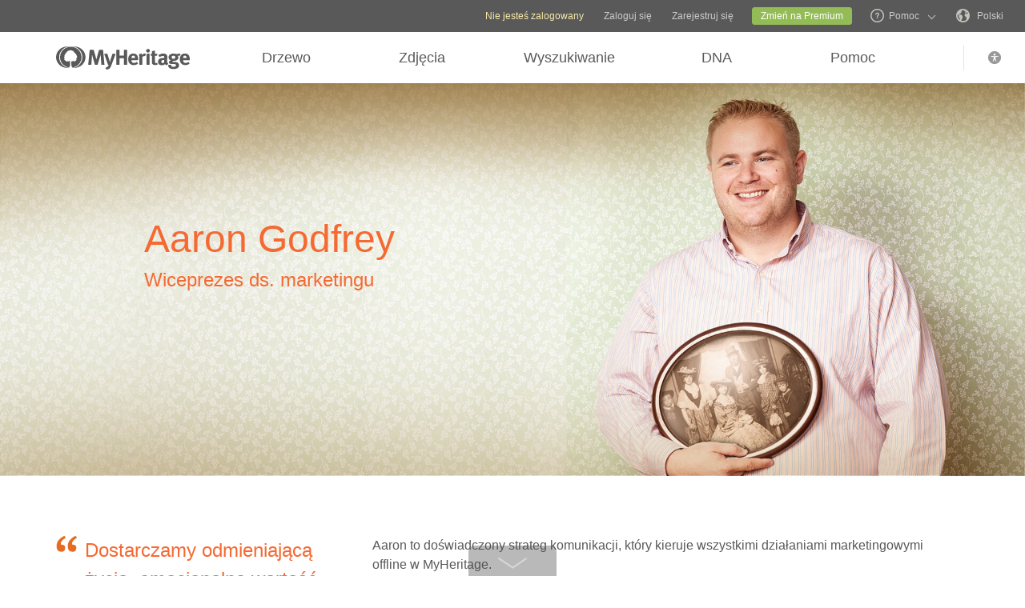

--- FILE ---
content_type: text/html; charset=UTF-8
request_url: https://www.myheritage.pl/management/aaron_godfrey?tr_id=m_kh4cgjkax0_2rhw1vtoni
body_size: 31720
content:
<!DOCTYPE HTML>

<html lang="PL"
      dir="LTR">

<head>
    <link rel="preconnect" href="https://cf.mhcache.com">
    <meta http-equiv="X-UA-Compatible" content="IE=edge"/>
                        <meta name="viewport" content="width=device-width, initial-scale=1">
                <script type="text/javascript" nonce="e4eb6221e4bdda700d9d1a4732091fd8">
    var builderNoTrack = true;
    var currentUserAccountID = 1000000000;
        var currentPageManagerClass = 'CompanyManagementPageManager';
            var languageCode = 'PL';
    var displayLanguageDirection = 'left';
    var displayLanguageOppositeDirection = 'right';
    var imageDir = 'img';
    var ASSET_DOMAIN_ALIAS_GENERAL = 'cf.mhcache.com';
</script>    <title>Zarząd firmy MyHeritage</title>
    <meta name="description" content="Podstawą serwisu MyHeritage są jego pracownicy. Poznaj tutaj nasz zarząd. Utworzyliśmy błyskotliwy zespół badań i rozwoju, zapewniając firmie technologiczne przywództwo.">
    <meta name="keywords" content="Genealogia, Drzewo genealogiczne, Moje dziedzictwo, Pobierz bezpłatny program genealogiczny, Rekordy archiwalne, Przesukiwanie drzew genealogicznych, Rodowód, Historia rodziny, Pochodzenie, Korzenie, Stare zdjęcia rodzinne, Archiwalne fotografie, Nazwiska, Rejestry genealogiczne, Rejestry urodzeń małżeństw i zgonów, Stare gazety, Spisy ludności USA, Spisy ludności Wielkiej Brytanii">
    
    <meta property="og:site_name" content="MyHeritage">
<meta property="og:image" content="https://cf.mhcache.com/FP/Assets/Images/Social/mh_logo_350x350.png">
<meta property="og:image:width" content="350">
<meta property="og:image:height" content="350">
    <script nonce="e4eb6221e4bdda700d9d1a4732091fd8">var deferredScripts = (function() {
            var list = [];
            return {
                add: function(func) { list.push(func) },
                run: function() { list.forEach(function(func) {func()}) }
            }
       })();</script><script type="text/javascript" nonce="e4eb6221e4bdda700d9d1a4732091fd8">
    function getParamsToRemove() {
        return ["authenticate","auth"];
    }

        function removeParamFromUrl(url, removeParamsArray) {
        var fragment = url.split('#');
        var urlParts = fragment[0].split('?');

        if (urlParts.length >= 2) {
            var urlBase = urlParts.shift();           // Get first part, and remove from array
            var queryString = urlParts.join('?');     // Join it back

            var params = queryString.split(/[&;]/g);
            for (var i = params.length; i-- > 0;) {               // Reverse iteration as may be destructive
                var param = params[i].split('=');
                if (removeParamsArray.indexOf(param[0]) !== -1) {   // Idiom for array.contains
                    params.splice(i, 1);
                }
            }
            url = urlBase + (params.length > 0 ? '?' + params.join('&') : '');
            if (fragment[1]) {
                url += "#" + fragment[1];
            }
        }

        return url;
    }
</script>
<script src="https://cf.mhcache.com/Static/FP/Assets/bundles/JS/sentryBrowserLibrary.min_v79df503bfdc73199e9d5cb83af57d0b3.js" type="text/javascript" nonce="e4eb6221e4bdda700d9d1a4732091fd8" crossorigin="anonymous"></script>
<script type="text/javascript" nonce="e4eb6221e4bdda700d9d1a4732091fd8">
(function() {
    function init() {
        Sentry.init(getConfig());
        Sentry.configureScope(function(scope) {
            scope.setTag("server_host_name", 'www.myheritage.pl');
            scope.setTag("current_page_manager_class",  window.currentPageManagerClass || null);
            scope.setTag("canonical-page-id", '/about-us/management-team/action/show-manager-page/');
            scope.setTag("lang", window.languageCode || null);
            scope.setTag("is_embed", false);
            scope.setUser({"id": 'T_87221t96q7xe5f2m_w7p99271fed62798'});
        });
    }

    function getConfig() {
        var scriptRegexArr = [/https?:\/\/\w*\.?myheritage/, /https?:\/\/\w*\.mhcache.com/, /https:\/\/www.myheritage-storage.com/];
        return {
            dsn: 'https://56f5f1f845634f1d867501809aa8082b@sentry.io/152140',
            environment: 'production',
            serverName: 'web-17',
            release: 'trunk-881f252ccc9d7323a06f2ec72efd9616d8d7a510',
            beforeSend: function (event, hint) { // See docs about using hint: https://docs.sentry.io/platforms/javascript/configuration/filtering/#event-hints
                try {
                    if (!shouldExcludeErrorFromReportingModule(event, hint)) {
                        event.tags = event.tags || {};
                        event.extra = event.extra || {};
                        event.request = event.request || {url: ''};
                        removeParamsFromUrl(event);
                        handleCustomMetadata(event);
                        return event;
                    }
                } catch (e) {
                    // Our processing failed for some reason, let sentry do its thing and don't filter the event
                    event.tags = event.tags && typeof event.tags === 'object' ? event.tags : {};
                    event.tags['before_send_error'] = e.message;
                    return event;
                }

                return null;
            },
            allowUrls: scriptRegexArr,
        };
    }

    function removeParamsFromUrl(event) {
        event.request.url = removeParamFromUrl(event.request.url, getParamsToRemove());
    }

    function handleCustomMetadata(event) {
        event.extra['feature-flags'] = '[]';
        event.tags['has_clientSideErrorHandler'] = !!window.clientSideErrorHandler;
    }

    function shouldExcludeErrorFromReportingModule(event, hint) {
        var shouldExclude;

        if (event.request.url.indexOf('https://') !== 0) {
            shouldExclude = true;
        } else if (window.clientSideErrorHandler) {
            var error;
            if (hint && hint.originalException) {
                error = hint.originalException;
             } else {
                error = event.exception && Array.isArray(event.exception.values) && event.exception.values[0];
             }
            shouldExclude = !!window.clientSideErrorHandler.getExcludeErrorReason(error, 'Sentry');
        } else {
            shouldExclude = true;
        }

        return shouldExclude;
    }
    if(typeof(Sentry) !==  "undefined") {
        init();
    }
})();
</script>

    <link href="https://cf.mhcache.com/Static/FP/Assets/bundles/CssOutput/Themes/Themes_bundle_ltr_v02a01c035a1beaba691dc38455adca04.css" rel="stylesheet" type="text/css" crossorigin="anonymous"><link href="https://cf.mhcache.com/Static/FP/Assets/bundles/CssOutput/main/base-responsive_ltr_v61705908d65412f0ecb98361d206ab18.css" rel="stylesheet" type="text/css" crossorigin="anonymous">
    <link href="https://cf.mhcache.com/Static/FP/Assets/bundles/CssOutput/NavigationBar/NavigationBar_bundle_ltr_v866a847c0af64401a1572a22012004a1.css" rel="stylesheet" type="text/css" crossorigin="anonymous">
    

    <link href="https://cf.mhcache.com/Static/FP/Assets/bundles/CssOutput/Management/Management_ltr_v395aaa2032f0ffb5cedb08af5e20e241.css" rel="stylesheet" type="text/css" crossorigin="anonymous">
    
    
    <script type="text/javascript" nonce="e4eb6221e4bdda700d9d1a4732091fd8">
        var isStandardPage = true;
        var isTablet = false;
var isMobile = false;
var isBot = false;
var currentSiteId = 1;
var isUploadFlowRevampEnabled = false;
var isRateLimitedNoticeDialogEnabled = true;
var mhXsrfToken = "D_c112n7g698f712ec_f227f52178s96ffe.1764315138.0413e865d68552992ba4c800224270cb";
var scriptOrigin = "gcm:sCLASfBO90YqyKaIuqBBH1EZzAcSK0TG1KEZoYlfzOMJHj143xeGdLsymHIU5VoEW51G+t1vTLt2gWp6V4M5AYA=";
var clientSideErrorConfiguration = JSON.parse('{\"exclude\":[{\"message\":\"elt\\\\.parentNode\",\"userAgent\":\"Safari\"},{\"message\":\"__gCrWeb\"},{\"message\":\"DOM Exception 18\",\"userAgent\":\"CriOS\"},{\"message\":\"\\\\[canonical id\\\\].*Unexpected error\"},{\"userAgent\":\"Opera\"},{\"userAgent\":\"android.*firefox\"},{\"userAgent\":\"fxios\"},{\"message\":\"Array\\\\.from\"},{\"message\":\"from\"},{\"source\":\"connect\\\\.facebook\"},{\"source\":\"googleads\\\\.g\"},{\"source\":\"googleadservices\"},{\"source\":\"googletagmanager\"},{\"source\":\"gstatic\"},{\"source\":\"kaspersky\"},{\"source\":\"checkoutshopper\"},{\"source\":\"dwin1\"},{\"message\":\"jQuery is not defined\"},{\"message\":\"$ is not defined\"},{\"userAgent\":\"PhantomJS\"},{\"message\":\"removeNightMode\"},{\"message\":\"mwg-internal\"},{\"message\":\"BetterJsPop\"},{\"message\":\"mraid\"},{\"message\":\"checkMRAID\"},{\"message\":\"jQueryAppsee\"},{\"message\":\"MoatMAK\"},{\"message\":\"default\\\\.queit\\\\.in\"},{\"message\":\"} could not be cloned\"},{\"message\":\"__firefox__\\\\.\"},{\"message\":\"MmJsBridge\"},{\"message\":\"_isMatchingDomain is not defined\"},{\"message\":\"InvalidStateError\",\"userAgent\":\"firefox\"},{\"message\":\"UnknownError\",\"userAgent\":\"firefox\"},{\"userAgent\":\"MSIE ([2-9]|(10))\\\\.\"},{\"message\":\"_ is not defined\"},{\"message\":\"disp is not defined\"},{\"userAgent\":\"Bytespider\"},{\"userAgent\":\"YandexBot\"},{\"message\":\"InvalidStateError\",\"userAgent\":\"Safari\"},{\"message\":\"The object is in an invalid state\"},{\"message\":\"\\\\[canonical id\\\\]\",\"userAgent\":\" Request aborted\"},{\"message\":\"a\\\\[b\\\\]\\\\.target\\\\.className\\\\.indexOf is not a function\",\"userAgent\":\"Safari\"},{\"message\":\"redefine non\\\\-configurable property\",\"userAgent\":\"firefox\"},{\"message\":\"digest already in progress\"},{\"message\":\"System.ServiceModel.CommunicationObjectFaultedException\"},{\"message\":\"Unexpected token <\",\"userAgent\":\"Chrome\\\\\\/(75|76)\"},{\"message\":\"favicon.ico\"},{\"message\":\"webkit.messageHandlers\"},{\"message\":\"Network Error\"},{\"message\":\"Request aborted\"},{\"message\":\"this.each is not a function\",\"userAgent\":\"MiuiBrowser\"},{\"message\":\"Object Not Found Matching Id\",\"userAgent\":\"Chrome,\",\"source\":\"Edge\"},{\"message\":\"_AutofillCallbackHandler\"},{\"message\":\"Object Not Found Matching Id\"},{\"message\":\"Non-Error promise rejection captured with value\"},{\"message\":\"_leaflet_pos\"},{\"message\":\"timeout of 0ms exceeded\"},{\"message\":\"Hydration failed because the initial UI does not match what was rendered on the server\"},{\"message\":\"There was an error while hydrating\"},{\"message\":\"Minified React error #418\"},{\"message\":\"Minified React error #423\"},{\"message\":\"The request is not allowed by the user agent or the platform in the current context, possibly because the user denied permission\"},{\"message\":\"sendEventV3\"},{\"message\":\"Cannot read properties of undefined (reading \'firefoxSample\')\"},{\"message\":\"msDiscoverChatAvailable\"},{\"message\":\"Cannot read properties of undefined (reading \'classList\')\",\"source\":\"leaflet\"},{\"message\":\"undefined is not an object (evaluating \'t.classList\')\",\"source\":\"leaflet\"},{\"userAgent\":\"Basilisk\"},{\"userAgent\":\"SeaMonkey\"},{\"userAgent\":\"Pale Moon\"},{\"message\":\"following Content Security Policy directive\"},{\"message\":\"filterListFallback\"},{\"message\":\"getCosmeticsFilters\"},{\"userAgent\":\"Google-Read-Aloud\"},{\"message\":\"Failed to fetch\"},{\"message\":\"Fetching a new FamilyGraph token returned an error\"}],\"stackTraceIgnoreLinesRules\":[\"moz-extension\",\"chrome-extension\",\"safari-extension\"],\"monitoredErrorRules\":[{\"activityId\":\"XFrameOptions\",\"regex\":\"x-frame-options\"},{\"activityId\":\"PerformancePolyfill\",\"regex\":\"performance\"}],\"excludeUnsupportedBrowsersEnabled\":true}');
var shouldWriteActivityIndicatorBeAlwaysAsync = true;
var languageDirection = "LTR";
var isFtb = false;
var optOut = false;
var process = {"env":{"NODE_ENV":"production"}};
var currentPageCanonicalId = "\/about-us\/management-team\/action\/show-manager-page\/";
var registrationClientData = {"minimalRegistrationAge":13,"maximalRegistrationAge":100,"shouldShowSocialSignup":true,"isAppleRegistrationExposed":true,"isGoogleRegistrationExposed":true,"showEmailsAcceptanceCheckbox":false,"mfaHelpCenterLink":"https:\/\/www.myheritage.pl\/help-center?tr_id=m_kh4cgjkax0_2rhw1vtoni?a=How-do-I-use-the-Email-Two-Factor-Authentication-(2FA)---id--64QeynGjS8y0oKJNUuycug","currentPageUrl":"https:\/\/www.myheritage.pl\/management\/aaron_godfrey?tr_id=m_kh4cgjkax0_2rhw1vtoni","canonicalPageId":"\/about-us\/management-team\/action\/show-manager-page\/","registrationUpgradePlanUserStripDestinationUrl":"https:\/\/www.myheritage.pl\/paywall?action=upgrade&reason=138&subscription_type=site&context=Purchase.UserStrip&tr_id=m_kh4cgjkax0_2rhw1vtoni","registrationUpgradePlanFooterDestinationUrl":"https:\/\/www.myheritage.pl\/paywall?action=upgrade&reason=351&subscription_type=site&context=Purchase.NewFooter&tr_id=m_kh4cgjkax0_2rhw1vtoni","magicSevenDestinationUrl":"https:\/\/www.myheritage.pl\/tree-wizard\/{SITE_ID}\/type\/create\/introduction?skip=skip_intro&tr_id=m_kh4cgjkax0_2rhw1vtoni","defaultSignupTitle":"Zarejestruj w MyHeritage","defaultLoginTitle":"Zaloguj si\u0119 do MyHeritage","defaultSignupButtonTextBasic":"Start","defaultSignupButtonText":"Dalej","experimentName":null,"activityData":{"section":"registration","activityBase":"registrationFramework"},"bbbRating":"A+","gedcomLandingPageUrl":"https:\/\/www.myheritage.pl\/import-family-tree?tr_id=m_kh4cgjkax0_2rhw1vtoni","parentalConsentRegistrationAge":18,"languageCode":"PL"};
var registrationWrapperDependencies = {"react":{"js":[["https:\/\/cf.mhcache.com\/Static\/FP\/Assets\/bundles\/JS\/reactLibrary.min_va428da5200bdd99ae9e6260657d83aee.js"],["https:\/\/cf.mhcache.com\/Static\/FP\/Assets\/bundles\/JS\/reactDomLibrary.min_v75ea56a84218ec0761880d358ed9cece.js","https:\/\/cf.mhcache.com\/Static\/FP\/Assets\/bundles\/JS\/propTypesLibrary.min_vc3433c9825de8132e3bb6b428a7996cf.js"],["https:\/\/cf.mhcache.com\/Static\/FP\/Assets\/bundles\/JS\/immutableLibrary.min_vb3b31e455334325fdb26f58b94f7f0a9.js","https:\/\/cf.mhcache.com\/Static\/FP\/Assets\/bundles\/JS\/reduxLibrary.min_v27c5e03af844da293ae09b4ba439465c.js","https:\/\/cf.mhcache.com\/Static\/FP\/Assets\/bundles\/JS\/reduxThunkLibrary.min_v6c72519ecbf79af284340c9963c28c55.js"],["https:\/\/cf.mhcache.com\/Static\/FP\/Assets\/bundles\/JS\/reactReduxDeprecated2025Library.min_vb397672069fcd15a75174167b15a9137.js"]],"css":[]},"application":{"js":[["https:\/\/cf.mhcache.com\/Static\/FP\/Assets\/bundles\/JS\/reactHookFormLibrary.min_v9920b4a9af3f0d1f3c5082d618b8f34d.js","https:\/\/appleid.cdn-apple.com\/appleauth\/static\/jsapi\/appleid\/1\/pl_PL\/appleid.auth.js","https:\/\/accounts.google.com\/gsi\/client?onload=googleOnLoad"],["https:\/\/cf.mhcache.com\/Static\/FP\/Assets\/bundles\/JS\/RegistrationWrapperBundled_v09cb00a2df0af9b3a8bf9fe835d06ab6.js"],["https:\/\/cf.mhcache.com\/Static\/FP\/Assets\/bundles\/JS\/MultiFactorAuthBundled_v21ed7b6cdd02e089f307abe4350388a1.js"]],"css":["https:\/\/cf.mhcache.com\/Static\/FP\/Assets\/bundles\/CssOutput\/RegistrationWrapper\/RegistrationWrapper_bundle_ltr_v281c1c0c29f85a5b916a1c8252baf2db.css"]}};
var useRegistrationWrapper = true;

var cookiePreferencesClientData = JSON.parse('{\"isCookiePreferencesExposed\":true,\"isUseSameSettingsDialogForAllBannersExposed\":true,\"isUnsupportedBrowser\":false,\"isCookiePreferencesOptInExposed\":true,\"doNotSellPrivacySettingsIndication\":\"NONE\",\"isDoNotSellUserFromStrictCountry\":false,\"isDoNotSellUserCreatedBeforeCutoffDate\":false,\"isIntrusiveBanner\":true,\"isFetchDataOnlyOnServerExposed\":true,\"isLoadedByExternalSite\":false,\"clientName\":\"MyHeritage\",\"languageCode\":\"PL\",\"bannerText\":\"Aby umo\\u017cliwi\\u0107 prawid\\u0142owe funkcjonowanie i bezpiecze\\u0144stwo strony internetowej, zbieramy informacje i u\\u017cywamy plik\\u00f3w cookie oraz innych metod, w tym stosowanch przez osoby trzecie. Aby uzyska\\u0107 dodatkowe informacje, zapoznaj si\\u0119 z <a id=\\\"cpb_cookie_preferences_link\\\" href=\\\"#\\\" class=\\\"link\\\" data-automations=\\\"cpb_cookie_preferences_link\\\">Informacj\\u0105 o plikach cookie<\\/a>.\",\"cookieAcceptAllButtonText\":\"Rozumiem\",\"cookieAcceptOnlyMandatoryButtonText\":\"Zaakceptuj tylko obowi\\u0105zkowe\",\"userCountry\":\"US\",\"userGender\":false,\"fgToken\":\"2.179c5e5ca6da13642b272fa8e8e7b614.1000000000.1764228738.1440.1140854913.9a724f9daa4068afc387fe3dca7922538cdba677df69f4c78145d1c71af196c9\",\"guestId\":\"T_87221t96q7xe5f2m_w7p99271fed62798\",\"accountId\":1000000000,\"isGuest\":true,\"cookiePreferencesDialogStrings\":{\"FamilyTreeWizard\":{\"Save\":\"Zapisz\"},\"Events\":{\"Name\":\"Nazwa\",\"Duration\":\"Czas trwania\",\"Html description\":\"Opis\"},\"AccountCenter\":{\"Remaining day\":\"Jeden dzie\\u0144\",\"Remaining days\":\"%1 dni\",\"Remaining year\":\"Jeden rok\",\"Remaining years\":\"%1 lat\"},\"SubscriptionPlans\":{\"Duration months value\":\"{duration} miesi\\u0119cy\",\"1 month\":\"1 miesi\\u0105c\"},\"GlossaryGood\":{\"General_verb_To Close\":\"Zamkn\\u0105\\u0107\"},\"GenealogySearchDictionary\":{\"Age in minutes\":\"%1 minut\",\"Age in hours\":\"%1 godzin\"},\"Privacy\":{\"Cookies preferences popup title\":\"Ustawienia plik\\u00f3w cookie\",\"Cookies preferences popup cookie info\":\"Informacje o plikach cookie\",\"Cookies preferences popup about cookies title\":\"O plikach cookie\",\"Cookies preferences popup about cookies tab title\":\"O plikach cookie\",\"Cookies preferences popup mandatory cookies title\":\"Obowi\\u0105zkowe pliki cookie\",\"Cookies preferences popup mandatory cookies tab title\":\"Obowi\\u0105z-kowe pliki cookie\",\"Cookies preferences popup active option\":\"W\\u0142\\u0105czone\",\"Cookies preferences popup always active option\":\"Zawsze w\\u0142\\u0105czone\",\"Cookies preferences popup cookie policy text\":\"Ta [link url=&quot;https:\\/\\/www.myheritage.pl\\/cookie-policy?tr_id=m_kh4cgjkax0_2rhw1vtoni&quot; target=&quot;_blank&quot; title=&quot;polityka dotycz\\u0105ca plik\\u00f3w cookies&quot; class=&quot;link&quot;] wyja\\u015bnia, czym te pliki s\\u0105 i jakie s\\u0105 ich rodzaje, oraz w jaki spos\\u00f3b z nich korzystamy, gdy odwiedzasz nasz\\u0105 stron\\u0119 [link url=&quot;https:\\/\\/www.myheritage.pl\\/index.php?tr_id=m_kh4cgjkax0_2rhw1vtoni&quot; target=&quot;blank&quot; title=&quot;https:\\/\\/www.myheritage.pl\\/index.php&quot; id=&quot;cookie_policy_home_page_id&quot; class=&quot;link&quot;], a tak\\u017ce jak mo\\u017cesz kontrolowa\\u0107 wykorzystywanie przez nas tych plik\\u00f3w.\",\"CookiePolicy Title\":\"Polityka plik\\u00f3w cookie\",\"CookiePolicy tab Title\":\"Polityka plik\\u00f3w cookie\",\"Cookies preferences popup about cookies tab title opt in\":\"O plikach cookie i naszej polityce plik\\u00f3w cookie\",\"Cookies preferences popup privacy choices tab title\":\"Your Privacy Choices\",\"Cookies preferences popup sell share title\":\"All Sell\\/Share\",\"Cookies preferences popup sell share text opt in paragraph 1\":\"To opt-out of sharing your personal information with third parties, whether through cookies, similar technologies, or otherwise, in circumstances which may be deemed a &quot;sell&quot; or &quot;share&quot; under certain U.S. regulations, you can click the toggle above.\",\"Cookies preferences popup sell share text opt in paragraph 2\":\"If you opt out, you may still notice advertisements, but they will not be personalized to you.\",\"Cookies preferences popup sell share text opt in paragraph 3\":\"We will never sell or license your personal genetic data or health data.\",\"Cookies preferences popup sell share text opt in paragraph 4\":\"You can change your settings anytime by clicking the &quot;Your Privacy Choices&quot; link in the footer.\",\"Cookies preferences popup sell share text opt in paragraph 5\":\"For more information, see our [link url=&quot;{cookie_policy_link}&quot; target=&quot;blank&quot; title=&quot;Cookie Policy&quot; id=&quot;cpb_cookie_policy_link data-automations=&quot;cpb_cookie_policy_link&quot; class=&quot;link&quot;] and [link url=&quot;{privacy_policy_link}&quot; target=&quot;blank&quot; title=&quot;US State Privacy Notice&quot; id=&quot;cpb_us_state_privacy_notice_link&quot; data-automations=&quot;cpb_us_state_privacy_notice_link&quot; class=&quot;link&quot;].\",\"Cookies preferences popup sell share opt-in california confirmation popup title\":\"Are you sure?\",\"Cookies preferences popup sell share opt-in california confirmation popup body\":\"Are you sure you want to opt-in to targeted advertising and the selling and sharing of your personal information?\",\"Cookies preferences popup sell share opt-in confirmation popup confirm button\":\"Yes\",\"Cookies preferences popup sell share opt-in confirmation popup cancel button\":\"Cancel\",\"Cookies preferences popup analytics cookies sell share variant text in paragraph 0\":\"In order to opt-out of Analytics Cookies, please opt out of &quot;All Sell\\/Share&quot; in &quot;Your Privacy Choices&quot; tab.\",\"Cookies preferences popup advertising cookies sell share variant text in paragraph 0\":\"In order to opt-out of Advertising Cookies, please opt out of &quot;All Sell\\/Share&quot; in &quot;Your Privacy Choices&quot; tab.\",\"Cookies preferences popup advertising cookies sell share variant text in paragraph 1\":\"Advertising Cookies (or targeting cookies) are used to better understand your interests, including which sites and ads you click on, and assist in delivering personalized ads that may be of interest to you. They also limit the number of times you see an ad and help us measure the effectiveness of our advertising campaigns.\",\"Cookies preferences popup always enabled cookies tab title\":\"Cookies that are always enabled\",\"Cookies preferences popup always enabled text opt in paragraph 1\":\"Nasza strona internetowa korzysta z kilku plik\\u00f3w cookie, kt\\u00f3re s\\u0105 niezb\\u0119dne do jej prawid\\u0142owego dzia\\u0142ania, poprawnego wy\\u015bwietlania oraz personalizacji Twojego do\\u015bwiadczenia w spos\\u00f3b, kt\\u00f3ry nie daje prawa do rezygnacji w USA. Pliki te s\\u0142u\\u017c\\u0105 do zapobiegania zagro\\u017ceniom bezpiecze\\u0144stwa, logowania si\\u0119, dostosowywania naszych us\\u0142ug do Twojej lokalizacji (okre\\u015blanej na podstawie adresu IP, miejsca rejestracji lub lokalizacji p\\u0142atno\\u015bci), wype\\u0142niania formularzy oraz zapami\\u0119tywania produkt\\u00f3w w koszyku.\",\"Cookies preferences popup about cookies text opt in paragraph 1\":\"Aby zapewni\\u0107 prawid\\u0142owe funkcjonowanie i bezpiecze\\u0144stwo strony internetowej, my i nasi dostawcy us\\u0142ug gromadzimy informacje za pomoc\\u0105 plik\\u00f3w cookie i innych podobnych technologii.\",\"Cookies preferences popup about cookies text opt in paragraph 2\":\"Je\\u015bli wyra\\u017casz zgod\\u0119 na u\\u017cywanie plik\\u00f3w cookie, mo\\u017cesz j\\u0105 wycofa\\u0107 w dowolnym momencie, klikaj\\u0105c link \\u201eUstawienia plik\\u00f3w cookie\\u201d w stopce. Pami\\u0119taj, \\u017ce niekt\\u00f3rymi plikami cookie stron trzecich mo\\u017cna zarz\\u0105dza\\u0107 tylko za pomoc\\u0105 przegl\\u0105darki.\",\"Cookies preferences popup about cookies text opt in paragraph 3\":\"Nale\\u017cy pami\\u0119ta\\u0107, \\u017ce rezygnacja z dowolnego z tych plik\\u00f3w cookie mo\\u017ce wp\\u0142yn\\u0105\\u0107 na spos\\u00f3b korzystania z witryny i us\\u0142ugi, kt\\u00f3re jeste\\u015bmy w stanie zaoferowa\\u0107.\",\"Cookies preferences popup about cookies text opt in paragraph 4\":\"Aby uzyska\\u0107 wi\\u0119cej informacji, zapoznaj si\\u0119 z pe\\u0142n\\u0105 tre\\u015bci\\u0105 naszej [link url=&quot;{cookie_policy_link}&quot; target=&quot;blank&quot; title=&quot;Polityk\\u0105 plik\\u00f3w cookie&quot;] i[link url=&quot;{privacy_policy_link}&quot; target=&quot;blank&quot; title=&quot;Polityk\\u0105 prywatno\\u015bci&quot;].\",\"Cookies preferences popup mandatory cookies text opt in paragraph 1\":\"Obowi\\u0105zkowe pliki cookie s\\u0105 niezb\\u0119dne do prawid\\u0142owego funkcjonowania i wy\\u015bwietlania strony internetowej, i nie mo\\u017cna ich wy\\u0142\\u0105czy\\u0107. S\\u0142u\\u017c\\u0105 one do zapobiegania zagro\\u017ceniom bezpiecze\\u0144stwa, logowania si\\u0119, dostosowania naszej oferty us\\u0142ug do Twojego miejsca zamieszkania, wype\\u0142niania formularz\\u00f3w i zapami\\u0119tywania produkt\\u00f3w w Twoim koszyku.\",\"Cookies preferences popup mandatory cookies text opt in paragraph 2\":\"Niekt\\u00f3re z naszych obowi\\u0105zkowych plik\\u00f3w cookie s\\u0105 zarz\\u0105dzane lub umieszczane dla nas przez firmy trzecie:\",\"Click to show cookie list\":\"Poka\\u017c pliki cookie\",\"Click to hide cookie list\":\"Ukryj pliki cookie\",\"Cookie provider\":\"Operator\",\"Cookies preferences popup analytics cookies title\":\"Analityczne pliki cookie\",\"Cookies preferences popup analytics cookies tab title\":\"Analityczne pliki cookie\",\"Cookies preferences popup analytics cookies text paragraph 1\":\"Analityczne pliki cookie zbieraj\\u0105 informacje o tym, w jaki spos\\u00f3b wchodzisz w interakcj\\u0119 ze stron\\u0105 internetow\\u0105. Pozwalaj\\u0105 nam zlicza\\u0107 wizyty i \\u017ar\\u00f3d\\u0142a ruchu, aby mierzy\\u0107 i poprawia\\u0107 wydajno\\u015b\\u0107 naszej witryny, rozumie\\u0107, co interesuje naszych u\\u017cytkownik\\u00f3w i mierzy\\u0107 efektywno\\u015b\\u0107 naszych us\\u0142ug.\",\"Cookies preferences popup analytics cookies text paragraph 2\":\"Analityczne pliki cookie s\\u0105 zarz\\u0105dzane lub umieszczane dla nas przez firmy trzecie:\",\"Cookies preferences popup advertising cookies title\":\"Reklamowe pliki cookie\",\"Cookies preferences popup advertising cookies tab title\":\"Reklamowe pliki cookie\",\"Cookies preferences popup advertising cookies text paragraph 1\":\"Reklamowe pliki cookie s\\u0142u\\u017c\\u0105 do lepszego poznania Twoich zainteresowa\\u0144, w tym witryn i reklam, w kt\\u00f3re klikasz, oraz pomagaj\\u0105 w dostarczaniu spersonalizowanych reklam, kt\\u00f3re mog\\u0105 Ci\\u0119 zainteresowa\\u0107. Ograniczaj\\u0105 r\\u00f3wnie\\u017c liczb\\u0119 wy\\u015bwietle\\u0144 reklamy i pomagaj\\u0105 nam mierzy\\u0107 skuteczno\\u015b\\u0107 naszych kampanii reklamowych. Je\\u015bli wy\\u0142\\u0105czysz te pliki cookie, nie uzyskasz korzy\\u015bci, takich jak ukierunkowane reklamy, kt\\u00f3re pozwol\\u0105 Ci dowiedzie\\u0107 si\\u0119 o naszych produktach, ofertach specjalnych, nowo\\u015bciach i innych informacjach.\",\"Cookies preferences popup advertising cookies text paragraph 2\":\"Reklamowe pliki cookie s\\u0105 zarz\\u0105dzane lub umieszczane dla nas przez firmy trzecie:\",\"No cookies to display\":\"Brak plik\\u00f3w cookie do wy\\u015bwietlenia\",\"Toggle option opt in\":\"w\\u0142\\u0105cz\",\"Toggle option opt out\":\"wy\\u0142\\u0105cz\",\"Cookies preferences popup accept all cookies button\":\"Zaakceptuj wszystkie pliki cookie\",\"Cookies preferences popup I understand\":\"Rozumiem\",\"Cookie duration one minute\":\"Jedna minuta\",\"Cookie duration session\":\"Sesja\",\"Cookie duration permanent\":\"Sta\\u0142y\",\"Cookie duration weeks\":\"{number_of_weeks} tyg.\",\"Cookie duration up to years\":\"A\\u017c do {years} lat\",\"Mandatory cookie description 2\":\"Ustawiony podczas sk\\u0142adania zam\\u00f3wienia na stronie kasy MyHeritage. Pliki cookie CloudFlare s\\u0105 u\\u017cywane w przypadkach, gdy wielu u\\u017cytkownik\\u00f3w korzysta z tego samego adresu IP klienta. Ka\\u017cdy u\\u017cytkownik b\\u0119dzie mia\\u0142 unikatowy plik cookie, aby zapobiec przypadkom ograniczania liczby u\\u017cytkownik\\u00f3w, je\\u015bli jeden z nich przekroczy pr\\u00f3g ograniczenia liczby u\\u017cytkownik\\u00f3w.\",\"Mandatory cookie description 3\":\"Ustawione podczas rejestracji lub logowania si\\u0119 do MyHeritage za pomoc\\u0105 konta Google. S\\u0142u\\u017cy do uwierzytelniania u\\u017cytkownik\\u00f3w, co pozwala zagwarantowa\\u0107, \\u017ce dost\\u0119p do konta ma tylko jego w\\u0142a\\u015bciciel. Te pliki cookie zawieraj\\u0105 podpisane cyfrowo i zaszyfrowane zapisy identyfikatora konta Google u\\u017cytkownika oraz ostatniego czasu logowania. Po\\u0142\\u0105czenie tych plik\\u00f3w cookie umo\\u017cliwia firmie Google blokowanie wielu rodzaj\\u00f3w atak\\u00f3w, takich jak pr\\u00f3by kradzie\\u017cy tre\\u015bci formularzy przesy\\u0142anych w us\\u0142ugach Google.\",\"Mandatory cookie description 6\":\"Ustawione podczas rejestracji lub logowania si\\u0119 do MyHeritage za pomoc\\u0105 konta Facebook. U\\u017cywany do zapami\\u0119tywania informacji logowania.\",\"Mandatory cookie description 8\":\"Ustawione podczas rejestracji lub logowania si\\u0119 do MyHeritage za pomoc\\u0105 konta Facebook. U\\u017cywany do identyfikacji i uwierzytelnienia przegl\\u0105darki internetowej.\",\"Mandatory cookie description 10\":\"Ustawione podczas rejestracji lub logowania si\\u0119 do MyHeritage za pomoc\\u0105 konta Facebook. Identyfikuje u\\u017cywan\\u0105 przegl\\u0105dark\\u0119 internetow\\u0105 i zapewnia bezpieczne po\\u0142\\u0105czenie z Facebook.\",\"Mandatory cookie description 11\":\"Ustawione przez Google reCAPTCHA, kt\\u00f3ra chroni witryn\\u0119 przed oszustwami i nadu\\u017cyciami.\",\"Mandatory cookie description 13\":\"Ustawione przez firm\\u0119 Imperva, zajmuj\\u0105c\\u0105 si\\u0119 bezpiecze\\u0144stwem cybernetycznym. S\\u0142u\\u017cy do obs\\u0142ugi sesji. \\u017b\\u0105dania HTTP s\\u0105 mapowane na sesje przy u\\u017cyciu tego pliku cookie. Ponowne otwarcie przegl\\u0105darki i wej\\u015bcie na t\\u0119 sam\\u0105 stron\\u0119 powinno by\\u0107 traktowane jako inna wizyta.\",\"Mandatory cookie description 14\":\"Ustawione przez firm\\u0119 Imperva, zajmuj\\u0105c\\u0105 si\\u0119 bezpiecze\\u0144stwem cybernetycznym. Plik cookie, w kt\\u00f3rym sesje s\\u0105 powi\\u0105zane z konkretnym odwiedzaj\\u0105cym (odwiedzaj\\u0105cy reprezentuje konkretn\\u0105 przegl\\u0105dark\\u0119 na konkretnym komputerze).\",\"Mandatory cookie description 15\":\"Ustawione przez firm\\u0119 Imperva, zajmuj\\u0105c\\u0105 si\\u0119 bezpiecze\\u0144stwem cybernetycznym. S\\u0142u\\u017cy do zapewnienia, \\u017ce \\u017c\\u0105dania klienta s\\u0105 wysy\\u0142ane do tego samego serwera \\u017ar\\u00f3d\\u0142owego.\",\"Mandatory cookie description 16\":\"Ustawione podczas rejestracji lub logowania si\\u0119 do MyHeritage za pomoc\\u0105 konta Facebook. Jest to podpisana warto\\u015b\\u0107 \\u017c\\u0105dania, kt\\u00f3ra zostanie wy\\u015bwietlona po zalogowaniu si\\u0119 u\\u017cytkownika.\",\"Mandatory cookie description 18\":\"Ustawione przez Vimeo, serwis wideo. MyHeritage korzysta z Vimeo w celu umieszczenia film\\u00f3w o tym, jak korzysta\\u0107 z produkt\\u00f3w MyHeritage. Po naci\\u015bni\\u0119ciu przycisku odtwarzania Vimeo ustawi ten plik cookie, aby umo\\u017cliwi\\u0107 odtwarzanie filmu i zbiera\\u0107 dane analityczne, takie jak czas ogl\\u0105dania filmu przez widza. Ten plik cookie nie \\u015bledzi os\\u00f3b.\",\"Mandatory cookie description 20\":\"U\\u017cywany przez Google Single Sign On.\",\"Mandatory cookie description 22\":\"Ustawione podczas rejestracji lub logowania si\\u0119 do MyHeritage za pomoc\\u0105 konta Google.\",\"Mandatory cookie description 23\":\"Ustawione przez Stripe, firm\\u0119 obs\\u0142uguj\\u0105c\\u0105 p\\u0142atno\\u015bci internetowe, podczas sk\\u0142adania zam\\u00f3wienia. Wykorzystywane do zapobiegania oszustwom.\",\"Mandatory cookie description 24\":\"Ustawione podczas logowania lub zapisywania si\\u0119 do MyHeritage za pomoc\\u0105 konta Google. Zawiera unikatowy identyfikator u\\u017cywany do zapami\\u0119tywania preferencji u\\u017cytkownika oraz innych informacji, takich jak preferowany j\\u0119zyk, liczba wynik\\u00f3w wyszukiwania wy\\u015bwietlanych na stronie wynik\\u00f3w (np. 10 lub 20) oraz informacja, czy u\\u017cytkownik chce mie\\u0107 w\\u0142\\u0105czony filtr SafeSearch Google.\",\"Mandatory cookie description 25\":\"S\\u0142u\\u017cy do przechowywania preferencji dotycz\\u0105cych plik\\u00f3w cookie.\",\"Mandatory cookie description 26\":\"S\\u0142u\\u017cy do uwierzytelniania.\",\"Mandatory cookie description 27\":\"Zachowuje preferencje u\\u017cytkownika, aby poprawi\\u0107 komfort korzystania z serwisu.\",\"Mandatory cookie description 28\":\"Zachowuje preferencje u\\u017cytkownika, aby poprawi\\u0107 komfort korzystania z serwisu.\",\"Mandatory cookie description 29\":\"Przechowuje ilo\\u015b\\u0107 wynik\\u00f3w na stron\\u0119 w MyHeritage SuperSearch, wyszukiwarce rekord\\u00f3w historycznych.\",\"Mandatory cookie description 30\":\"S\\u0142u\\u017cy do poprawy wydajno\\u015bci witryny.\",\"Mandatory cookie description 31\":\"Zachowuje preferencje u\\u017cytkownika, aby poprawi\\u0107 komfort korzystania z serwisu.\",\"Mandatory cookie description 32\":\"S\\u0142u\\u017cy do przechowywania preferencji dotycz\\u0105cych plik\\u00f3w cookie.\",\"Mandatory cookie description 33\":\"S\\u0142u\\u017cy do uwierzytelniania.\",\"Mandatory cookie description 34\":\"Zachowuje preferencje u\\u017cytkownika, aby poprawi\\u0107 komfort korzystania z serwisu.\",\"Mandatory cookie description 35\":\"S\\u0142u\\u017cy do uwierzytelniania.\",\"Mandatory cookie description 36\":\"Przechowuje bie\\u017c\\u0105c\\u0105 stref\\u0119 czasow\\u0105 ustawion\\u0105 w przegl\\u0105darce.\",\"Mandatory cookie description 37\":\"Zachowuje preferencje u\\u017cytkownika, aby poprawi\\u0107 komfort korzystania z serwisu.\",\"Mandatory cookie description 38\":\"Zachowuje preferencje j\\u0119zykowe u\\u017cytkownika\",\"Mandatory cookie description 39\":\"S\\u0142u\\u017cy do uwierzytelniania.\",\"Mandatory cookie description 40\":\"Zachowuje preferencje u\\u017cytkownika, aby poprawi\\u0107 komfort korzystania z serwisu.\",\"Mandatory cookie description 41\":\"S\\u0142u\\u017cy do przechowywania preferencji dotycz\\u0105cych plik\\u00f3w cookie.\",\"Mandatory cookie description 42\":\"Zachowuje preferencje u\\u017cytkownika, aby poprawi\\u0107 komfort korzystania z serwisu.\",\"Mandatory cookie description 43\":\"Zachowuje preferencje u\\u017cytkownika, aby poprawi\\u0107 komfort korzystania z serwisu.\",\"Mandatory cookie description 44\":\"S\\u0142u\\u017cy do monitorowania b\\u0142\\u0119d\\u00f3w klienta\",\"Mandatory cookie description 45\":\"S\\u0142u\\u017cy do uwierzytelniania u\\u017cytkownika\",\"Mandatory cookie description 46\":\"S\\u0142u\\u017cy do uwierzytelniania u\\u017cytkownika\",\"Mandatory cookie description 47\":\"U\\u017cywany do odczytywania zapyta\\u0144 od bot\\u00f3w i ich filtrowania.\",\"Mandatory cookie description 48\":\"U\\u017cywany do zapobiegania oszustwom zwi\\u0105zanym z kartami kredytowymi.\",\"Mandatory cookie description 50\":\"W\\u0142\\u0105cz funkcje dost\\u0119pno\\u015bci\",\"Mandatory cookie description 51\":\"U\\u017cywany do zapisywania preferencji u\\u017cytkownika.\",\"Mandatory cookie description 53\":\"Umo\\u017cliwia pobieranie plik\\u00f3w\",\"Mandatory cookie description 54\":\"Umo\\u017cliwia przesy\\u0142anie plik\\u00f3w\",\"Mandatory cookie description 55\":\"U\\u017cywany do zapewnienia bezpiecznego dzia\\u0142ania strony.\",\"Mandatory cookie description 56\":\"U\\u017cywany do funkcjonalno\\u015bci aplikacji mobilnej.\",\"Mandatory cookie description 57\":\"U\\u017cywany do ustalenia typu u\\u017cytkownika.\",\"Mandatory cookie description 58\":\"U\\u017cywany do ochrony strony oraz synchronizacji statusu logowania i wylogowania.\",\"Mandatory cookie description 59\":\"U\\u017cywany do okre\\u015blenia odpowiedniej w\\u0142a\\u015bciwo\\u015bci witryny.\",\"Mandatory cookie description 60\":\"U\\u017cywany do obs\\u0142ugi preferencji u\\u017cytkownika\",\"Mandatory cookie description 61\":\"Zapewnia wsparcie dla trybu bibliotecznego\",\"Mandatory cookie description 62\":\"U\\u017cywany do zapewnienia funkcji pomocy u\\u017cytkownikom.\",\"Mandatory cookie description 63\":\"U\\u017cywane do zapewnienia poprawnego do\\u015bwiadczenia u\\u017cytkownika.\",\"Mandatory cookie description 64\":\"U\\u017cywany do obs\\u0142ugi podstawowych funkcji strony\",\"Mandatory cookie description 65\":\"Niezb\\u0119dny do utrzymania dzia\\u0142ania strony internetowej\",\"Mandatory cookie description 66\":\"U\\u017cywany w zabezpieczeniach.\",\"Mandatory cookie description 67\":\"U\\u017cywany do filtrowania podejrzanych lub z\\u0142o\\u015bliwych zapyta\\u0144.\",\"Mandatory cookie description 68\":\"U\\u017cywany do blokowania rejestracji os\\u00f3b niepe\\u0142noletnich\",\"Analytics cookie description 3\":\"U\\u017cywane przez us\\u0142ug\\u0119 Google Analytics do rozr\\u00f3\\u017cniania u\\u017cytkownik\\u00f3w.\",\"Analytics cookie description 5\":\"Plik cookie Google Analytics. U\\u017cywany do zbierania informacji o tym, jak odwiedzaj\\u0105cy korzystaj\\u0105 z witryny MyHeritage.\",\"Analytics cookie description 6\":\"Plik cookie mened\\u017cera tag\\u00f3w Google. S\\u0142u\\u017cy do d\\u0142awienia szybko\\u015bci wysy\\u0142ania \\u017c\\u0105da\\u0144.\",\"Analytics cookie description 7\":\"Plik cookie Snowplow. S\\u0142u\\u017cy do \\u015bledzenia aktywno\\u015bci Centrum Pomocy.\",\"Analytics cookie description 8\":\"Plik cookie Snowplow. S\\u0142u\\u017cy do \\u015bledzenia aktywno\\u015bci Centrum Pomocy.\",\"Advertising cookie description 1\":\"S\\u0142u\\u017cy do identyfikacji zalogowanego u\\u017cytkownika w witrynach innych ni\\u017c Google oraz do zapami\\u0119tywania, czy u\\u017cytkownik wyrazi\\u0142 zgod\\u0119 na personalizacj\\u0119 reklam.\",\"Advertising cookie description 2\":\"Plik cookie firmy Microsoft, kt\\u00f3ry zawiera identyfikator GUID przypisany do przegl\\u0105darki u\\u017cytkownika. Ustawiany podczas interakcji z obiektem firmy Microsoft, w tym podczas po\\u0142\\u0105czenia UET beacon lub wizyty w obiekcie firmy Microsoft za po\\u015brednictwem przegl\\u0105darki. Microsoft Advertising nie odsprzedaje tych danych stronom trzecim ani nie udost\\u0119pnia ich innym reklamodawcom.\",\"Advertising cookie description 4\":\"RoktRecogniser to technologia \\u015bledzenia, kt\\u00f3ra pomaga nam zidentyfikowa\\u0107, \\u017ce jeste\\u015b tym samym u\\u017cytkownikiem na r\\u00f3\\u017cnych urz\\u0105dzeniach i w r\\u00f3\\u017cnych przegl\\u0105darkach. W tym celu stosujemy \\u015bledzenie zgodnie z ustawieniami przegl\\u0105darki, eTag, danych firm wewn\\u0119trznych i zewn\\u0119trznych, a tak\\u017ce lokalne przechowywanie danych firm wewn\\u0119trznych i zewn\\u0119trznych. Gdy u\\u017cytkownik wybiera us\\u0142ugi Rokt, te dodatkowe parametry pozwalaj\\u0105 Rokt na \\u015bledzenie u\\u017cytkownika niezale\\u017cnie od jego adresu e-mail.\",\"Advertising cookie description 7\":\"Wykorzystywane do pomiaru i poprawy wydajno\\u015bci kampanii reklamowych oraz w celu personalizacji do\\u015bwiadcze\\u0144 u\\u017cytkownik\\u00f3w (w tym reklam) na platformie TikTok.\",\"Advertising cookie description 11\":\"Wykorzystywane do cel\\u00f3w reklamowych, w tym do wy\\u015bwietlania i renderowania reklam, personalizowania reklam (w zale\\u017cno\\u015bci od ustawie\\u0144 reklam na stronie g.co\\/adsettings), ograniczania liczby wy\\u015bwietle\\u0144 reklam u\\u017cytkownikowi, wyciszania reklam, kt\\u00f3re u\\u017cytkownik wybra\\u0142, aby nie by\\u0142y ogl\\u0105dane, oraz mierzenia skuteczno\\u015bci reklam.\",\"Advertising cookie description 12\":\"U\\u017cywane do dostarczania, pomiaru i poprawy trafno\\u015bci reklam.\",\"Advertising cookie description 13\":\"U\\u017cywane do umo\\u017cliwienia korzystanie z funkcji Twittera bez konieczno\\u015bci logowania.\",\"Advertising cookie description 14\":\"Plik cookie Twittera, kt\\u00f3ry pojawia si\\u0119 na stronach wykorzystuj\\u0105cych przycisk \\u201eTweet\\u201d i s\\u0142u\\u017cy do identyfikacji u\\u017cytkownika za pomoc\\u0105 unikalnego numeru powi\\u0105zanego z serwisem Twitter.\",\"Advertising cookie description 15\":\"Zestaw dzi\\u0119ki integracji z Twitterem i mo\\u017cliwo\\u015bci udost\\u0119pniania w mediach spo\\u0142eczno\\u015bciowych.\",\"Advertising cookie description 16\":\"U\\u017cywany do pomiaru wydajno\\u015bci reklam i kampanii oraz wsp\\u00f3\\u0142czynnika konwersji dla reklam Google w odwiedzanej przez u\\u017cytkownika witrynie.\",\"Advertising cookie description 17\":\"S\\u0142u\\u017cy reklamodawcom do okre\\u015blania, ile razy u\\u017cytkownicy, kt\\u00f3rzy klikaj\\u0105 na ich reklamy, podejmuj\\u0105 dzia\\u0142ania w witrynie, np. dokonuj\\u0105 zakupu. Pliki cookie u\\u017cywane do pomiaru wsp\\u00f3\\u0142czynnika konwersji nie s\\u0105 wykorzystywane do personalizowania reklam.\",\"Advertising cookie description 20\":\"Identyfikuje u\\u017cywany do identyfikacji przegl\\u0105darek w celu \\u015bwiadczenia us\\u0142ug reklamowych i analizy witryn.\",\"Advertising cookie description 22\":\"U\\u017cywany w celu zapewnienia optymalnych wra\\u017ce\\u0144 na ekranie urz\\u0105dzenia.\",\"Advertising cookie description 23\":\"UET (uniwersalne \\u015bledzenie zdarze\\u0144) przypisuje unikalny, zanonimizowany identyfikator odwiedzaj\\u0105cego, kt\\u00f3ry reprezentuje unikalnego odwiedzaj\\u0105cego. UET przechowuje te dane w pliku cookie pierwszej strony. Microsoft Advertising nie odsprzedaje tych danych stronom trzecim ani nie udost\\u0119pnia ich innym reklamodawcom.\",\"Advertising cookie description 24\":\"Zawiera identyfikator sesji dla unikalnej sesji w witrynie. Microsoft Advertising nie odsprzedaje tych danych stronom trzecim ani nie udost\\u0119pnia ich innym reklamodawcom.\",\"Advertising cookie description 25\":\"S\\u0142u\\u017cy do sprawdzania, czy przegl\\u0105darka u\\u017cytkownika obs\\u0142uguje pliki cookie.\",\"Advertising cookie description 26\":\"Wskazuje, \\u017ce u\\u017cytkownik klikn\\u0105\\u0142 na element, kt\\u00f3ry zosta\\u0142 polecony przez serwisy Taboola.\"}},\"cookiePolicyLink\":\"https:\\/\\/www.myheritage.pl\\/cookie-policy?tr_id=m_kh4cgjkax0_2rhw1vtoni\",\"privacyPolicyLink\":\"https:\\/\\/www.myheritage.pl\\/privacy-policy?tr_id=m_kh4cgjkax0_2rhw1vtoni\",\"dialogDependencies\":{\"react\":{\"js\":[[\"https:\\/\\/cf.mhcache.com\\/Static\\/FP\\/Assets\\/bundles\\/JS\\/reactLibrary.min_va428da5200bdd99ae9e6260657d83aee.js\",\"https:\\/\\/cf.mhcache.com\\/Static\\/FP\\/Assets\\/bundles\\/JS\\/reduxLibrary.min_v27c5e03af844da293ae09b4ba439465c.js\",\"https:\\/\\/cf.mhcache.com\\/Static\\/FP\\/Assets\\/bundles\\/JS\\/propTypesLibrary.min_vc3433c9825de8132e3bb6b428a7996cf.js\"],[\"https:\\/\\/cf.mhcache.com\\/Static\\/FP\\/Assets\\/bundles\\/JS\\/reactDomLibrary.min_v75ea56a84218ec0761880d358ed9cece.js\",\"https:\\/\\/cf.mhcache.com\\/Static\\/FP\\/Assets\\/bundles\\/JS\\/reduxThunkLibrary.min_v6c72519ecbf79af284340c9963c28c55.js\",\"https:\\/\\/cf.mhcache.com\\/Static\\/FP\\/Assets\\/bundles\\/JS\\/immutableLibrary.min_vb3b31e455334325fdb26f58b94f7f0a9.js\"],[\"https:\\/\\/cf.mhcache.com\\/Static\\/FP\\/Assets\\/bundles\\/JS\\/reactReduxDeprecated2025Library.min_vb397672069fcd15a75174167b15a9137.js\",\"https:\\/\\/cf.mhcache.com\\/Static\\/FP\\/Assets\\/bundles\\/JS\\/reactRouterDeprecatedLibrary.min_v33f3a3b1f736dd8fc7f5ce06f22242d4.js\"]],\"css\":[]},\"application\":{\"js\":[[\"https:\\/\\/cf.mhcache.com\\/Static\\/FP\\/Assets\\/bundles\\/JS\\/CookiesPreferencesDialogBundled_v62d7bd69fa39a61cc4ec108d7f58272d.js\"]],\"css\":[\"https:\\/\\/cf.mhcache.com\\/Static\\/FP\\/Assets\\/bundles\\/CssOutput\\/CookiesPreferencesDialog\\/CookiesPreferencesDialog_bundle_ltr_va81922f82db7530b130d3cad40631395.css\"]}},\"bannerDependencies\":{\"react\":{\"js\":[[\"https:\\/\\/cf.mhcache.com\\/Static\\/FP\\/Assets\\/bundles\\/JS\\/reactLibrary.min_va428da5200bdd99ae9e6260657d83aee.js\",\"https:\\/\\/cf.mhcache.com\\/Static\\/FP\\/Assets\\/bundles\\/JS\\/reduxLibrary.min_v27c5e03af844da293ae09b4ba439465c.js\",\"https:\\/\\/cf.mhcache.com\\/Static\\/FP\\/Assets\\/bundles\\/JS\\/propTypesLibrary.min_vc3433c9825de8132e3bb6b428a7996cf.js\"],[\"https:\\/\\/cf.mhcache.com\\/Static\\/FP\\/Assets\\/bundles\\/JS\\/reactDomLibrary.min_v75ea56a84218ec0761880d358ed9cece.js\",\"https:\\/\\/cf.mhcache.com\\/Static\\/FP\\/Assets\\/bundles\\/JS\\/reduxThunkLibrary.min_v6c72519ecbf79af284340c9963c28c55.js\",\"https:\\/\\/cf.mhcache.com\\/Static\\/FP\\/Assets\\/bundles\\/JS\\/immutableLibrary.min_vb3b31e455334325fdb26f58b94f7f0a9.js\"],[\"https:\\/\\/cf.mhcache.com\\/Static\\/FP\\/Assets\\/bundles\\/JS\\/reactReduxDeprecated2025Library.min_vb397672069fcd15a75174167b15a9137.js\"]],\"css\":[]},\"application\":{\"js\":[[\"https:\\/\\/cf.mhcache.com\\/Static\\/FP\\/Assets\\/bundles\\/JS\\/CookiePreferencesBannerBundled_v5b73790c39c5a513851726064c0aebf2.js\"]],\"css\":[\"https:\\/\\/cf.mhcache.com\\/Static\\/FP\\/Assets\\/bundles\\/CssOutput\\/CookiePreferencesBanner\\/CookiePreferencesBanner_bundle_ltr_v17e0f2ff0d2aae0e9175a46762d5a5fc.css\"]}},\"optionalDependencies\":{\"underscore\":\"https:\\/\\/cf.mhcache.com\\/Static\\/FP\\/Assets\\/bundles\\/JS\\/underscoreLibrary.min_v4ce9df9fc88cf430888d85409958ca4f.js\"},\"isBrowserGlobalPrivacyControlEnabled\":false,\"isGoodBotUserAgent\":false,\"isConsentModeExposed\":false,\"cookieBannerDesignVariant\":\"intrusive\",\"isDoNotLoadGtmContainersExposed\":true,\"isNoGtmContainersDesignUpdatesExposed\":true,\"isTwoChoiceCtaExposed\":false,\"persistencyCookiePreferences\":{\"opt_in_flags\":null,\"opt_date\":null}}');

var mhRequestId = "0A8101DA:2FD2_0A810213:1F98_6927FE82_74AA7D1:6E51";
var isCovidDomain = false;
var clientLoggerConfiguration = JSON.parse('{\"newRelicLoggerConfig\":{\"exposed\":false},\"consoleLoggerConfig\":{\"exposed\":false},\"endpointLoggerConfig\":{\"exposed\":false,\"bufferingTime\":10000,\"maxBufferItems\":10},\"minimumLogLevel\":\"error\",\"maxLogLimit\":100,\"contextIdentifiers\":{\"PageCanonicalId\":\"\\/about-us\\/management-team\\/action\\/show-manager-page\\/\",\"mhRequestId\":\"0A8101DA:2FD2_0A810213:1F98_6927FE82_74AA7D1:6E51\"}}');
var isServiceWorkerRegisterExposed = false;
var serviceWorkerLogLevel = "debug";
var isServiceWorkerFgqlCachingExposed = false;
var serviceWorkerFgqlConfig = "[]";
var performanceReportingConfig = {"isPerformanceReportingExposed":false};
var isEnableRevokePwaFgqlCacheByMessageExposed = false;
var isClientSideStatisticsReportingExposed = true;
var isClientSideTrackingEventReportingExposed = true;
var recaptchaSiteKeys = {"checkbox":"6Lfl53oaAAAAAI8UdTAKTtb36fCXgQiIwH0Gd1U7","score":"6LesHXsaAAAAAFaRbXEx8Tb1AYyPnr40MPVVvlrK"};
var trafficTrackingId = "m_kh4cgjkax0_2rhw1vtoni";
var dialogSupportedForClient = true;
var illegalPasswordCharacters = [];
var isMobileNotificationPanelVariantExposed = false;
var isGoogleIdentityServicesExposed = true;
var isAppleRegistrationExposed = true;
var isRecaptchaValidateBasedOnTrustLevelExposed = true;
var isMissingMandatoryDataInSocialRegistrationExposed = true;                        var notificationPanelURL = 'https://www.myheritage.pl/FP/get-notification-panel.php?title=&body=&icon=&type=&tr_id=m_kh4cgjkax0_2rhw1vtoni';
var languageDirection = 'LTR';
var MB_OK = 1;
var MB_CLOSE = 512;    </script>


    
    
    
            <script type="text/javascript" nonce="e4eb6221e4bdda700d9d1a4732091fd8">
var goalTrackingBaseURL = 'https://www.myheritage.pl/FP/Company/conversionTracker.php?langISOCode=pl_PL&type=___TYPE___&csrf_token=D_c112n7g698f712ec_f227f52178s96ffe.1764315138.0413e865d68552992ba4c800224270cb';
</script><link href="https://cf.mhcache.com/favicon.ico?v=3" rel="icon"><meta name="theme-color" content="#e76f2f">        <script type="text/javascript" nonce="e4eb6221e4bdda700d9d1a4732091fd8">
                var S3_JQUERY_ASSERTS = {
                    "JqueryLib" : "https://cf.mhcache.com/Static/FP/Assets/bundles/JS/JqueryLibBundled_v702e192d51a86e34f0965ff7b4ab37fa.js",
                    "JqueryUi" : "https://cf.mhcache.com/Static/FP/Assets/bundles/JS/JqueryUiBundled_v3503d1e59444a4e3e8652a39444108a1.js",
                    "JqueryPlugins" : "https://cf.mhcache.com/Static/FP/Assets/bundles/JS/JqueryPluginsBundled_v0a4d7c165641072ab12fe99addfbf911.js",
                }
                 var STATIC_JS_ASSET_LOCATION = "/Static/FP/Assets/";
                 var STATIC_CSS_ASSET_LOCATION = "/Static/FP/Assets/";
            var ASSET_DOMAIN_ALIAS_GENERAL = 'cf.mhcache.com';
        </script>
        <script src="https://cf.mhcache.com/Static/FP/Assets/bundles/JS/RecaptchaInitiatorBundled_ve19f976071ef42fb30055d2d7ffbb718.js" type="text/javascript" nonce="e4eb6221e4bdda700d9d1a4732091fd8" crossorigin="anonymous"></script><script src="https://www.google.com/recaptcha/enterprise.js?onload=onRecaptchaLoaded&render=6LesHXsaAAAAAFaRbXEx8Tb1AYyPnr40MPVVvlrK" type="text/javascript" nonce="e4eb6221e4bdda700d9d1a4732091fd8"></script></head>
<body class="MasterBackground mh_responsive mh_desktop lang_PL"  >
<script nonce="e4eb6221e4bdda700d9d1a4732091fd8">
    function bodyOnload() {window.updatePageStatistics && window.updatePageStatistics();window.loadCookiePreferencesBanner && setTimeout(window.loadCookiePreferencesBanner, 3000);window.loadNonMandatoryContainer && window.loadNonMandatoryContainer();};
                (function() {
                    window.addEventListener("load", bodyOnload);
                })();window.socialOnLoad = 
            function socialOnLoadFunction() {
                window.AppleID?.auth?.init({
                clientId: 'com.myheritage.web',
                scope: 'name email',
                redirectURI: 'https://www.myheritage.pl',
                usePopup: true,
            });
            window.google?.accounts?.id?.initialize({
                client_id: '1064508439328-p17lgt0tod03fvlggoj0c34rgnvlov1u.apps.googleusercontent.com',
                callback: function(response) {
                    return startGoogleFlow(response);
                },
            });
            // Dispatch initialDataAction to store googleInitialized in store - so that google knows it should render button
            window.initialDataAction && window.initialDataAction({googleInitialized: true})
            };</script>


<div id="pk_master_wrapper" class="page_with_guest_footer">
    <div id="pk_master_content_container">
        <!-- I am web-17  -->
        <a name="notificationPanelAnchor"></a>
        
        
        
                    <!-- Header Start -->
            <div id="masterPageHeader"
                 >
                <div class="navigation_header container-fluid "><script nonce="e4eb6221e4bdda700d9d1a4732091fd8">
            if (window.innerWidth > 767) {
                window.isUserStripInReactEnabled = true;
            }
            var userStripData = {};
            userStripData.clientData = {"is_logo_clickable":true,"is_user_strip_visible":true,"siteId":1,"userGender":false,"language_code":"PL","isNotificationStripForGuestExposed":false,"show_social_sign_up":true,"help_menu":{"help_menu_name":"Pomoc","help_menu_photo_url":"https:\/\/cf.mhcache.com\/FP\/Images\/spacer.gif","help_menu_links":[{"id":"user_strip_help_drop_down_help_center","data":{"activity":"HelpDropDown.HelpCenter","automations":"user_strip_help_drop_down_help_center"},"url":"https:\/\/www.myheritage.pl\/help-center?tr_id=m_kh4cgjkax0_2rhw1vtoni","text":"Centrum Pomocy"},{"id":"user_strip_help_drop_down_contact_us","activity":"HelpDropDown.ContactUs","data":{"activity":"HelpDropDown.ContactUs","automations":"user_strip_help_drop_down_contact_us"},"url":"https:\/\/www.myheritage.pl\/contact-myheritage?originId=3&tr_id=m_kh4cgjkax0_2rhw1vtoni","text":"Kontakt"},{"id":"user_strip_help_drop_down_hire_an_expert","data":{"activity":"HelpDropDown.HireAnExpert","href":"https:\/\/legacytree.com\/myheritage\/","automations":"user_strip_help_drop_down_hire_an_expert"},"text":"Wynajmij eksperta"}],"class_name":"help_menu_container","data_automations_suffix":"help_menu"},"shouldDisplaySpecialOfferBanner":false,"header_logo":{"logo_url":"https:\/\/www.myheritage.pl\/index.php?tr_id=m_kh4cgjkax0_2rhw1vtoni","is_logo_clickable":true},"notification_not_logged_in":{"activityName":"plans.new_nav_go_premium_click","actionName":"Zmie\u0144 na Premium","extendOrUpgradeUrl":"https:\/\/www.myheritage.pl\/FP\/create-new-site.php?tr_id=m_kh4cgjkax0_2rhw1vtoni","service":"NewFooterStatisticsService","signUpReason":"upgrade button","lang":"PL","type":"NOT_LOGGED_IN","actions":[{"text":"Zaloguj si\u0119","click":"logIn","arguments":[]},{"text":"Zarejestruj si\u0119","url":"https:\/\/www.myheritage.pl\/index.php?tr_id=m_kh4cgjkax0_2rhw1vtoni"}],"severity":"warning","tooltipCaption":"Nie jeste\u015b zalogowany","tooltipText":"W tej chwili nie jeste\u015b zalogowany(-na) w serwisie MyHeritage. Wy\u015bwietlanie niekt\u00f3rych informacji mo\u017ce by\u0107 ograniczone.","isHeaderSignupLinksWithPopupExperimentEnabled":true,"isSignupPopupVariant":false,"isFreeTrialSignupVariant":true},"navigation_text":""};
            userStripData.fileDependencies = {js: [["https:\/\/cf.mhcache.com\/Static\/FP\/Assets\/bundles\/JS\/reactLibrary.min_va428da5200bdd99ae9e6260657d83aee.js","https:\/\/cf.mhcache.com\/Static\/FP\/Assets\/bundles\/JS\/reduxLibrary.min_v27c5e03af844da293ae09b4ba439465c.js"],["https:\/\/cf.mhcache.com\/Static\/FP\/Assets\/bundles\/JS\/propTypesLibrary.min_vc3433c9825de8132e3bb6b428a7996cf.js","https:\/\/cf.mhcache.com\/Static\/FP\/Assets\/bundles\/JS\/reactDomLibrary.min_v75ea56a84218ec0761880d358ed9cece.js","https:\/\/cf.mhcache.com\/Static\/FP\/Assets\/bundles\/JS\/reduxThunkLibrary.min_v6c72519ecbf79af284340c9963c28c55.js","https:\/\/cf.mhcache.com\/Static\/FP\/Assets\/bundles\/JS\/immutableLibrary.min_vb3b31e455334325fdb26f58b94f7f0a9.js"],["https:\/\/cf.mhcache.com\/Static\/FP\/Assets\/bundles\/JS\/reactReduxLibrary.min_vf702ef0eaa97e01f49781f153c21f997.js"],["https:\/\/cf.mhcache.com\/Static\/FP\/Assets\/bundles\/JS\/UserStripBundled_vf8fb673dd33c4f890e47e67a259c2665.js"]], css: ["https:\/\/cf.mhcache.com\/Static\/FP\/Assets\/bundles\/CssOutput\/UserStrip\/UserStrip_bundle_ltr_v63304ce484f56320eaf1454bb033a1a2.css"]}
            var notificationPanelData = {};
            var notificationTooltipData = {};

            window.addEventListener('DOMContentLoaded', function () {
                // Dojo recreates define which causes problems with es6 imports (necessary for React loading)
                var dojoDefine = window.define;
                delete window.define;
                if (window.lazyAssetLoad) {
                    window.lazyAssetLoad({js: [], css: userStripData.fileDependencies.css}, 'UserStrip.LazyLoadFailure')
                        .then(function () {
                            return window.lazyAssetLoad({js: userStripData.fileDependencies.js}, 'UserStrip.LazyLoadFailure');
                        }).finally(function () {
                            // resetting dojo define
                            window.define = dojoDefine;
                    });
                }
            });
        </script><div class="notification_tooltip" data-dsa-key="nt_dsa" data-dsa="0">
    <span>W tej chwili nie jesteś zalogowany(-na) w serwisie MyHeritage. Wyświetlanie niektórych informacji może być ograniczone. </span><a class="tooltip_login_action" href="#">Zaloguj się</a><span>&nbsp;albo&nbsp;</span><a class="tooltip_signup_action" href="#">Zarejestruj się</a><script nonce="e4eb6221e4bdda700d9d1a4732091fd8">
                (function () {
                    var loginElement = document.querySelector(".notification_tooltip .tooltip_login_action");
                    var signupElement = document.querySelector(".notification_tooltip .tooltip_signup_action");
                    if (loginElement && !loginElement.dataset.hasOwnProperty("clickHandlerAdded")) {
                        loginElement.addEventListener("click", function (event) {
                            event.preventDefault();
                            if (typeof logIn === "function") {
                                logIn();
                            }
                            return false;
                        });
                        loginElement.dataset.clickHandlerAdded = true;
                    }
                    if (signupElement && !signupElement.dataset.hasOwnProperty("clickHandlerAdded")) {
                        signupElement.addEventListener("click", function (event) {
                            event.preventDefault();
if (window.FeatureExposureService) {
    var featureExposureService = new window.FeatureExposureService();
    featureExposureService.logExperimentActivity("Site.Header.SignupWithPopup.Experiment", "user_strip_signup_clicked");
}
if (typeof openSignupPopup === "function") {
    window.successfulSignupCallback = function() { window.location.href = "https://www.myheritage.pl/search-records?return_url=https%3A%2F%2Fwww.myheritage.pl%2Fmanagement%2Faaron_godfrey%3Ftr_id%3Dm_kh4cgjkax0_2rhw1vtoni&action=free-trial-checkout&context=UserStripSignupFreeTrial&tr_id=m_kh4cgjkax0_2rhw1vtoni"};
    openSignupPopup("PL", {startWith: "signup", showSocialSignUp: true, popupType: "combined", signupReason: "user strip", createTreeOnSignup: true, shouldDefineSignupPopupContentAdjustmentFunction: true, flavor: "liteSignup", shouldIncludesParents: true, signupTitle: "Rozpocznij bezpłatny okres próbny"});
}
                        });
                        signupElement.dataset.clickHandlerAdded = true;
                    }
                })();
            </script><a class="close" href="#"><span></span></a></div>
    
    <div class="row"><div class="mobile_header ">
    
            <a class="hamburger" href="#"></a>
                            <a class="logo" href="https://www.myheritage.pl/index.php?tr_id=m_kh4cgjkax0_2rhw1vtoni"></a></div>    </div><div class="row">
            <script nonce="e4eb6221e4bdda700d9d1a4732091fd8">
    window.isNewFooterExposed = "1";
    window.userStripShowSocialSignUp = true;
</script><div class="user_strip">
    <div class="user_strip_start" aria-live="assertive" aria-relevant="additions"><div class="user_strip_site_data">
                                </div></div>

    <div class="user_strip_end"><div id="user-strip-notifications" class="user_strip_item user_strip_notification warning">
    <div class="notification tooltip_hit_area"><span class="text warning">Nie jesteś zalogowany</span></div><div class="actions"><a href="#"
                   class="user_strip_item user_strip_item_1 warning"
                   data-automations="notification_cta_item_1_warning"
                                            role="button"
                                    ><span>Zaloguj się</span><script type="application/javascript" nonce="e4eb6221e4bdda700d9d1a4732091fd8">
                            (function () {
                                var elements = document.getElementsByClassName('user_strip_item_1');
                                for (var i = 0; i < elements.length; i++) {
                                    if (elements[i] && !elements[i].dataset.hasOwnProperty("clickHandlerAdded")) {
                                        elements[i].addEventListener("click", function (event) {
                                            event.preventDefault();
                                            logIn();
                                            return false;
                                        });
                                        elements[i].dataset.clickHandlerAdded = true;
                                    }
                                }
                            })();
                        </script></a><a href="#"
                   class="user_strip_item user_strip_item_2 warning"
                   data-automations="notification_cta_item_2_normal"
                                            role="button"
                                    ><span>Zarejestruj się</span><script type="application/javascript" nonce="e4eb6221e4bdda700d9d1a4732091fd8">
                            (function () {
                                var elements = document.getElementsByClassName('user_strip_item_2');
                                for (var i = 0; i < elements.length; i++) {
                                    if (elements[i] && !elements[i].dataset.hasOwnProperty("clickHandlerAdded")) {
                                        elements[i].addEventListener("click", function (event) {
                                            event.preventDefault();
                                            if (window.FeatureExposureService) {
    var featureExposureService = new window.FeatureExposureService();
    featureExposureService.logExperimentActivity("Site.Header.SignupWithPopup.Experiment", "user_strip_signup_clicked");
}window.successfulSignupCallback = function() { window.location.href = "https://www.myheritage.pl/search-records?return_url=https%3A%2F%2Fwww.myheritage.pl%2Fmanagement%2Faaron_godfrey%3Ftr_id%3Dm_kh4cgjkax0_2rhw1vtoni&action=free-trial-checkout&context=UserStripSignupFreeTrial&tr_id=m_kh4cgjkax0_2rhw1vtoni"};openSignupPopup("PL", {startWith: "signup", showSocialSignUp: true, popupType: "combined", signupReason: "user strip", createTreeOnSignup: true, shouldDefineSignupPopupContentAdjustmentFunction: true, flavor: "liteSignup", shouldIncludesParents: true, signupTitle: "Rozpocznij bezpłatny okres próbny"});
                                            return false;
                                        });
                                        elements[i].dataset.clickHandlerAdded = true;
                                    }
                                }
                            })();
                        </script></a></div></div><div class="button-wrapper button-wrapper--new">
                <a
    id="go_premium"

    class="css_button css_button_small css_button_success css_button_1672639617 "

    role="button"

    
            href="#"
    
    
    
    
    aria-label="Zmień na Premium"

>Zmień na Premium
<script type="application/javascript" nonce="e4eb6221e4bdda700d9d1a4732091fd8">
    (function () {
        var elements = document.getElementsByClassName('css_button_1672639617');
        for (var i = 0; i < elements.length; i++) {
            elements[i].addEventListener("click", function (ev) {
                                    ev.preventDefault();
                                                                    writeActivityIndicator('plans.new_nav_guest_go_premium_click', undefined, undefined, undefined, 'StatisticsService' );
                          window.successfulSignupCallback = undefined;

                openSignupPopup("PL", {popupType: "signupOnly", signupReason: "upgrade button", createTreeOnSignup: true, shouldDefineSignupPopupContentAdjustmentFunction: true, flavor: "noPasswordConfirmationSignup", destinationURLToPaywall: true, should_redirect_to_magic7: true});; return false;
                            });
            elements[i].addEventListener("keypress", function (ev) {
                ev.preventDefault();
                if (typeof ev != 'undefined' && ev.which === 13) {
                    this.onclick(event);
                }
                return false;
            });
        }
    })();
</script></a>            </div><div id="user_strip_help_menu" class="user_strip_help_menu" aria-live="assertive" aria-relevant="additions">
                <a class="account_menu" href="#" aria-label="Account menu" role="button" aria-haspopup="true" aria-expanded="false" aria-owns="account_menu_links"><div class= help_menu_container>
                    <div class="account_menu_photo"><img class="photo" src="https://cf.mhcache.com/FP/Images/spacer.gif" role="presentation">
            </div><span class="account_menu_name" data-automations="account_menu_name_help_menu">Pomoc</span><div class="account_menu_arrow back_button_reverted" data-automations="account_menu_arrow_help_menu"></div></div>
</a><div class="account_menu_links" id="account_menu_links">
    <div class="content"><div class="links help-links" role="menu" aria-label="Lista">
                    <a class="link"
               id="user_strip_help_drop_down_help_center"
                href="https://www.myheritage.pl/help-center?tr_id=m_kh4cgjkax0_2rhw1vtoni"               role="menuitem"
                                                                                       data-activity="HelpDropDown.HelpCenter"
                                          data-automations="user_strip_help_drop_down_help_center"
                                              ><div>
                    <span class="title">Centrum Pomocy</span></div>
                            </a><a class="link"
               id="user_strip_help_drop_down_contact_us"
                href="https://www.myheritage.pl/contact-myheritage?originId=3&tr_id=m_kh4cgjkax0_2rhw1vtoni"               role="menuitem"
                                                                                       data-activity="HelpDropDown.ContactUs"
                                          data-automations="user_strip_help_drop_down_contact_us"
                                              >
                <div><span class="title">Kontakt</span></div>
                            </a><a class="link"
               id="user_strip_help_drop_down_hire_an_expert"
                              role="menuitem"
                                                                                       data-activity="HelpDropDown.HireAnExpert"
                                          data-href="https&#x3A;&#x2F;&#x2F;legacytree.com&#x2F;myheritage&#x2F;"
                                          data-automations="user_strip_help_drop_down_hire_an_expert"
                                              >
                <div><span class="title">Wynajmij eksperta</span></div>
                            </a></div>
</div></div>            </div><a id="user_strip_language_picker" class="user_strip_item" href="#" title="Zmień język" role="button" aria-label="Zmień język" aria-haspopup="true">
    <div class="user_strip_language_picker"><img class="language_picker_image" src="https://cf.mhcache.com/FP/Images/spacer.gif" role="presentation">
        <span class="language_name">Polski</span><div class="back_button_reverted"></div></div>
</a><script type="application/javascript" nonce="e4eb6221e4bdda700d9d1a4732091fd8">
    (function () {
        var el = document.getElementById('user_strip_language_picker');
        if (el) {
            el.addEventListener("click", function (ev) {
                ev.preventDefault();
                window.pk_openLanguageSelector && pk_openLanguageSelector('1', 'PL');
                return false;
            });
        }
    })();
</script></div>
</div></div>
    
    
        
    <div class="row navigation_container"><div class="mobile_container">
            <div class="mobile_header_sites_menu row"><div class="sites_menu off"></div></div>

                            <script nonce="e4eb6221e4bdda700d9d1a4732091fd8">
    var navigationBarApp = {};
    navigationBarApp.clientData = JSON.parse('{\"userGender\":false,\"lang\":\"PL\",\"navigation\":{\"tabs\":[{\"id\":907,\"text\":\"Drzewo\",\"activity\":\"FamilyTree\",\"url\":\"http:\\/\\/www.myheritage.pl\\/family-tree?genealogy=1&tr_id=m_kh4cgjkax0_2rhw1vtoni\",\"sub_menu\":[{\"id\":90701,\"text\":\"Zacznij tworzy\\u0107 swoje drzewo\",\"activity\":\"FamilyTree.StartYourFamilyTree\",\"url\":\"http:\\/\\/www.myheritage.pl\\/family-tree?genealogy=1&tr_id=m_kh4cgjkax0_2rhw1vtoni\",\"prefetch\":true,\"type\":\"link\"},{\"id\":90702,\"text\":\"Importuj plik GEDCOM\",\"activity\":\"FamilyTree.ImportGEDCOM\",\"url\":\"http:\\/\\/www.myheritage.pl\\/import-family-tree?tr_id=m_kh4cgjkax0_2rhw1vtoni\",\"type\":\"link\"}],\"type\":\"link\"},{\"id\":909,\"text\":\"Zdj\\u0119cia\",\"activity\":\"Photos\",\"url\":\"http:\\/\\/www.myheritage.pl\\/deep-nostalgia?tr_id=m_kh4cgjkax0_2rhw1vtoni\",\"new\":\"PHOTOS\",\"sub_menu\":[{\"id\":90901,\"text\":\"Koloruj zdj\\u0119cia\",\"activity\":\"Photos.InColor\",\"url\":\"http:\\/\\/www.myheritage.pl\\/incolor?tr_id=m_kh4cgjkax0_2rhw1vtoni\",\"type\":\"link\"},{\"id\":90903,\"text\":\"Ulepszanie zdj\\u0119\\u0107\",\"activity\":\"Photos.PhotoEnhancer\",\"url\":\"http:\\/\\/www.myheritage.pl\\/photo-enhancer?tr_id=m_kh4cgjkax0_2rhw1vtoni\",\"type\":\"link\"},{\"id\":90905,\"text\":\"Deep Nostalgia\\u2122\",\"activity\":\"Photos.deepNostalgia\",\"url\":\"http:\\/\\/www.myheritage.pl\\/deep-nostalgia?tr_id=m_kh4cgjkax0_2rhw1vtoni\",\"type\":\"link\"},{\"id\":90909,\"text\":\"LiveMemory\\u2122\",\"activity\":\"Photos.liveMemory\",\"url\":\"http:\\/\\/www.myheritage.pl\\/live-memory?tr_id=m_kh4cgjkax0_2rhw1vtoni\",\"new\":\"LIVE_MEMORY\",\"criteria\":{\"live_memory_feature_flag\":\"enabled\"},\"type\":\"link\"}],\"type\":\"link\"},{\"id\":902,\"text\":\"Wyszukiwanie\",\"activity\":\"Research\",\"url\":\"http:\\/\\/www.myheritage.pl\\/research?tr_id=m_kh4cgjkax0_2rhw1vtoni\",\"new\":\"RESEARCH\",\"sub_menu\":{\"0\":{\"id\":90201,\"text\":\"Przeszukaj wszystkie zbiory\",\"activity\":\"Research.SearchAllRecords\",\"url\":\"http:\\/\\/www.myheritage.pl\\/research?tr_id=m_kh4cgjkax0_2rhw1vtoni\",\"prefetch\":true,\"type\":\"link\"},\"1\":{\"id\":90203,\"text\":\"Katalog zbior\\u00f3w\",\"activity\":\"Research.CollectionCatalog\",\"url\":\"http:\\/\\/www.myheritage.pl\\/research\\/catalog?tr_id=m_kh4cgjkax0_2rhw1vtoni\",\"criteria\":{\"collection_catalog_feature_flag\":\"enabled\",\"device\":\"not_phone\"},\"type\":\"link\"},\"2\":{\"id\":90204,\"text\":\"Urodzenia, ma\\u0142\\u017ce\\u0144stwa i zgony\",\"activity\":\"Research.BirthMarriageDeath\",\"url\":\"http:\\/\\/www.myheritage.pl\\/research\\/category-2000\\/birth-marriage-death?tr_id=m_kh4cgjkax0_2rhw1vtoni\",\"type\":\"link\"},\"3\":{\"id\":90205,\"text\":\"Spisy ludno\\u015bci\",\"activity\":\"Research.CensusRecords\",\"url\":\"http:\\/\\/www.myheritage.pl\\/research\\/category-1000\\/census-voter-lists?tr_id=m_kh4cgjkax0_2rhw1vtoni\",\"type\":\"link\"},\"4\":{\"id\":90206,\"text\":\"Drzewa genealogiczne\",\"activity\":\"Research.FamilyTrees\",\"url\":\"http:\\/\\/www.myheritage.pl\\/research\\/category-5000\\/family-trees?tr_id=m_kh4cgjkax0_2rhw1vtoni\",\"type\":\"link\"},\"5\":{\"id\":90207,\"text\":\"Czasopisma\",\"activity\":\"Research.Newspapers\",\"url\":\"http:\\/\\/www.myheritage.pl\\/research\\/category-8000\\/newspapers?tr_id=m_kh4cgjkax0_2rhw1vtoni\",\"type\":\"link\"},\"6\":{\"id\":90208,\"text\":\"Rejestry imigracyjne\",\"activity\":\"Research.ImmigrationRecords\",\"url\":\"http:\\/\\/www.myheritage.pl\\/research\\/category-4000\\/immigration-travel?tr_id=m_kh4cgjkax0_2rhw1vtoni\",\"type\":\"link\"},\"8\":{\"id\":10807,\"text\":\"Wynajmij badacza\",\"activity\":\"Research.HireAResearcher\",\"js\":\"writeActivityIndicator(\'16900\', null, true); window.open(\'https:\\/\\/legacytree.com\\/myheritage\\/\')\",\"fallback_url\":\"https:\\/\\/legacytree.com\\/myheritage\\/\",\"type\":\"linkJs\"}},\"type\":\"link\"},{\"id\":906,\"text\":\"DNA\",\"activity\":\"DNA\",\"js\":\"navigateIfEligible(10, 1)\",\"criteria\":{\"dna_tab_feature_flag\":\"enabled\"},\"fallback_url\":\"\\/dna\",\"sub_menu\":{\"0\":{\"id\":11007,\"text\":\"Przegl\\u0105d\",\"activity\":\"DNA.Overview\",\"criteria\":{\"bot\":\"not_bot\"},\"js\":\"navigateIfEligible(10, 1)\",\"fallback_url\":\"\\/dna\",\"sub_pages\":[\"\\/FP\\/dna-site.php\"],\"type\":\"linkJs\"},\"2\":{\"id\":11008,\"text\":\"Przybli\\u017cone Pochodzenie Etniczne\",\"activity\":\"DNA.EthnicityEstimate\",\"criteria\":{\"bot\":\"not_bot\"},\"js\":\"navigateIfEligible(13, 1)\",\"fallback_url\":\"\\/dna\",\"sub_pages\":[\"\\/dna\\/ethnicity-estimate\"],\"type\":\"linkJs\"},\"4\":{\"id\":11010,\"text\":\"Podobie\\u0144stwa DNA\",\"activity\":\"DNA.DNAMatches\",\"criteria\":{\"bot\":\"not_bot\"},\"js\":\"navigateIfEligible(14, 1)\",\"fallback_url\":\"\\/dna\",\"sub_pages\":[\"\\/dna\\/dna-matches\"],\"type\":\"linkJs\"},\"6\":{\"id\":11009,\"text\":\"Jak to dzia\\u0142a\",\"activity\":\"DNA.HowItWorksTitle\",\"criteria\":{\"bot\":\"not_bot\"},\"js\":\"navigateIfEligible(11, 1)\",\"fallback_url\":\"\\/dna\",\"sub_pages\":[\"\\/dna\\/dna-test-kit\"],\"type\":\"linkJs\"},\"8\":{\"id\":11012,\"text\":\"Projekt Founder Populations\",\"activity\":\"DNA.FounderPopulations\",\"js\":\"navigateIfEligible(12, 1)\",\"criteria\":{\"bot\":\"not_bot\"},\"fallback_url\":\"\\/dna\",\"sub_pages\":[\"\\/dna\\/founder-populations\"],\"type\":\"linkJs\"},\"9\":{\"id\":11017,\"text\":\"cM Explainer\\u2122\",\"activity\":\"DNA.CmExplainer\",\"url\":\"http:\\/\\/www.myheritage.pl\\/cm?tr_id=m_kh4cgjkax0_2rhw1vtoni\",\"criteria\":{\"cm_explainer_tool_feature_flag\":\"enabled\"},\"type\":\"link\"},\"11\":{\"id\":11030,\"text\":\"Mapa etniczna\",\"url\":\"http:\\/\\/www.myheritage.pl\\/ethnicities?tr_id=m_kh4cgjkax0_2rhw1vtoni\",\"sub_pages\":[\"\\/FP\\/dna-ethnicities-around-the-world.php\"],\"type\":\"link\"},\"12\":{\"id\":11004,\"text\":\"Zam\\u00f3w pakiety DNA\",\"activity\":\"DNA.OrderDNAKits\",\"js\":\"navigateIfEligible(15, 1)\",\"fallback_url\":\"\\/dna\",\"sub_pages\":[\"\\/FP\\/dna-site.php\"],\"type\":\"linkJs\"},\"13\":{\"id\":11011,\"text\":\"Prywatno\\u015b\\u0107\",\"activity\":\"DNA.PrivacyPolicyDNA\",\"js\":\"navigateIfEligible(16, 1)\",\"fallback_url\":\"\\/dna\",\"sub_pages\":[\"\\/dna\\/privacy\"],\"type\":\"linkJs\"}},\"type\":\"linkJs\"},{\"id\":905,\"text\":\"Pomoc\",\"activity\":\"Help\",\"url\":\"http:\\/\\/www.myheritage.pl\\/FP\\/in-house-help-center.php?tr_id=m_kh4cgjkax0_2rhw1vtoni\",\"sub_menu\":[{\"id\":90501,\"text\":\"Centrum Pomocy\",\"activity\":\"Help.HelpCenter\",\"url\":\"http:\\/\\/www.myheritage.pl\\/FP\\/in-house-help-center.php?tr_id=m_kh4cgjkax0_2rhw1vtoni\",\"type\":\"link\"},{\"id\":90505,\"text\":\"Baza Wiedzy\",\"activity\":\"Help.KnowledgeBase\",\"url\":\"https:\\/\\/education.myheritage.com\\/?tr_id=m_kh4cgjkax0_2rhw1vtoni\",\"type\":\"link\"},{\"id\":90503,\"text\":\"Kontakt\",\"activity\":\"Help.ContactUs\",\"url\":\"http:\\/\\/www.myheritage.pl\\/FP\\/contact-us.php?tr_id=m_kh4cgjkax0_2rhw1vtoni\",\"type\":\"link\"}],\"type\":\"link\"}],\"placeholdersForCurrentCssClass\":{\"tab\":\"tc\",\"item\":\"ic\"},\"current\":{\"tab\":null,\"item\":null}},\"extraTranslations\":{\"SiteMap\":{\"Tooltip Logo\":\"Serwis MyHeritage \\u2014 drzewo genealogiczne \\u2014 strony rodzin\"},\"SiteNavigation\":{\"Accessibility\":\"Dost\\u0119pno\\u015b\\u0107\"}},\"translationsCategories\":null,\"isTablet\":false,\"isIos\":false,\"homePageUrl\":\"https:\\/\\/www.myheritage.pl\\/index.php?tr_id=m_kh4cgjkax0_2rhw1vtoni\",\"isClickableLogo\":true,\"isDocked\":true,\"isAccessibilityPluginEnabled\":true,\"isQuicklinkEnabled\":false}');
    navigationBarApp.docked = navigationBarApp.clientData.isDocked;
    navigationBarApp.fileDependencies = {js: [["https:\/\/cf.mhcache.com\/Static\/FP\/Assets\/bundles\/JS\/reactLibrary.min_va428da5200bdd99ae9e6260657d83aee.js","https:\/\/cf.mhcache.com\/Static\/FP\/Assets\/bundles\/JS\/reduxLibrary.min_v27c5e03af844da293ae09b4ba439465c.js","https:\/\/cf.mhcache.com\/Static\/FP\/Assets\/bundles\/JS\/propTypesLibrary.min_vc3433c9825de8132e3bb6b428a7996cf.js"],["https:\/\/cf.mhcache.com\/Static\/FP\/Assets\/bundles\/JS\/reactDomLibrary.min_v75ea56a84218ec0761880d358ed9cece.js","https:\/\/cf.mhcache.com\/Static\/FP\/Assets\/bundles\/JS\/reduxThunkLibrary.min_v6c72519ecbf79af284340c9963c28c55.js","https:\/\/cf.mhcache.com\/Static\/FP\/Assets\/bundles\/JS\/immutableLibrary.min_vb3b31e455334325fdb26f58b94f7f0a9.js"],["https:\/\/cf.mhcache.com\/Static\/FP\/Assets\/bundles\/JS\/reactReduxDeprecated2025Library.min_vb397672069fcd15a75174167b15a9137.js"],["https:\/\/cf.mhcache.com\/Static\/FP\/Assets\/bundles\/JS\/NavigationBarBundled_vade60062b288faac1928b2f723eb70ff.js"]], css: [["https:\/\/cf.mhcache.com\/Static\/FP\/Assets\/bundles\/CssOutput\/main\/lazy-thin-base-responsive_ltr_va31d45987718ad36b07d5607a52400d0.css"]]};

    window.addEventListener('DOMContentLoaded', function () {
        window.lazyAssetLoad && window.lazyAssetLoad(navigationBarApp.fileDependencies, 'NavigationBar.LazyLoadFailure');
    });
</script><div id="navigation_bar_root">
    <div class="docked_component"><div class="docked_container"><div class="header_accessibility_button"><div class="accessibility_button_container accessibility_button_container_react desktop_header_accessibility_button default"><a href="#" class="accessibility_button" data-automations="accessibility_button"><span class="accessibility_button_icon" data-automations="accessibility_button_icon"><span class="icon_component svg_accessibility_icon accessibility_image xsmall_icon normal_size"><svg xmlns="http://www.w3.org/2000/svg" viewBox="0 0 16 16"><g fill="none" fill-rule="evenodd"><circle cx="8" cy="8" r="8" fill="#999"></circle><path fill="#FFF" d="M3.63 5.985c.326.027 1.688.093 4.085.196l-.259-.012h1.087l.049-.001c2.206-.096 3.466-.157 3.779-.183.49-.042.547.77-.554.869-1.102.1-2.14.181-2.625.801-.484.62-.246 1.142.157 2.09.403.947.782 1.887.87 2.24.088.353-.008.846-.51.692-.32-.098-.855-1.035-1.604-2.811h-.21c-.75 1.776-1.284 2.713-1.604 2.81-.502.155-.598-.338-.51-.69.088-.354.467-1.294.87-2.241.403-.948.641-1.47.157-2.09-.484-.62-1.523-.702-2.625-.801-1.101-.1-1.045-.91-.554-.87zM8 3a1.25 1.25 0 1 1 0 2.5A1.25 1.25 0 0 1 8 3z"></path></g></svg></span></span><span class="accessibility_button_label" data-automations="accessibility_button_label"></span></a></div></div><nav class="nav_bar" role="navigation"><a class="logo_container" href="https://www.myheritage.pl/index.php?tr_id=m_kh4cgjkax0_2rhw1vtoni" role="heading" aria-level="1" title="Serwis MyHeritage — drzewo genealogiczne — strony rodzin"><span class="icon_component svg_full_logo full_logo normal_size"><svg viewBox="0 0 167 29" xmlns="http://www.w3.org/2000/svg" xmlns:xlink="http://www.w3.org/1999/xlink"><defs><path d="M58.76 4.678c-.037-.335-.171-.409-.515-.409h-4.147c-.248 0-.44.056-.535.427-.516 1.82-2.541 8.878-2.541 8.878a35.175 35.175 0 0 0-.707 3.046 5.952 5.952 0 0 0-.134-.669c-.038-.222-.096-.427-.134-.668a6.451 6.451 0 0 0-.172-.725c-.057-.26-.153-.557-.248-.91 0 0-1.969-7.169-2.465-8.97-.134-.409-.364-.409-.631-.409h-4.128c-.325 0-.42.167-.44.427-.248 2.545-1.509 15.379-1.757 17.886-.02.316.153.408.477.427h2.886c.306 0 .516-.056.554-.409.134-1.838.65-9.379.65-9.379.038-.576.057-1.133.076-1.69.039-.52.058-1.04.058-1.56.095.501.21 1.04.363 1.616.153.594.286 1.114.42 1.597 0 0 2.16 7.596 2.694 9.435.096.279.21.409.516.409h2.485c.4-.019.496-.056.611-.39.573-1.876 3-9.863 3-9.863.172-.575.306-1.058.402-1.467.095-.408.21-.873.324-1.411 0 .501.02 1.003.039 1.504.019.502.057 1.04.095 1.634 0 0 .612 7.931.707 9.677.02.316.191.334.42.334h3.115c.192 0 .383-.093.344-.408-.267-2.49-1.433-15.472-1.681-17.96Zm15.212 4.531h-3.115c-.344 0-.401.056-.497.353-.478 1.43-2.064 6.24-2.064 6.24-.114.317-.229.67-.325 1.022-.095.353-.19.65-.248.892-.038.167-.076.371-.134.613-.057.26-.114.483-.153.705a11.52 11.52 0 0 1-.114.595c-.02.167-.039.26-.039.278l-.764-2.86s-1.892-6.055-2.389-7.67c-.095-.298-.305-.372-.573-.335-.745.075-2.236.242-2.98.335-.364.037-.402.222-.326.445.784 2.248 4.644 13.187 4.644 13.187h.955a8.558 8.558 0 0 0-.229.52 4.03 4.03 0 0 1-.172.39c-.057.112-.115.223-.191.334a3.096 3.096 0 0 1-.249.372 4.471 4.471 0 0 1-1.07 1.133c-.286.204-.65.371-1.07.52-.286.093-.554.186-.821.26-.306.093-.344.334-.23.557.249.464.67 1.207.898 1.634.134.242.383.298.612.26.497-.092.974-.222 1.452-.371a6.957 6.957 0 0 0 1.624-.817c.268-.186.516-.39.746-.65.229-.26.44-.557.669-.91.21-.353.44-.78.668-1.263.23-.502.459-1.077.707-1.746 0 0 4.243-11.274 5.103-13.595.152-.409-.077-.428-.325-.428Zm14.523-4.94h-3.23c-.382 0-.44.112-.44.427v6.854H79.17V4.696c0-.39-.19-.445-.573-.427h-2.885c-.42 0-.478.13-.478.446v17.867c0 .334.153.427.363.427h3.134c.23 0 .42-.056.42-.409v-7.949h5.657v7.93c0 .298.19.428.44.428h3.19c.268 0 .383-.149.383-.409V4.696c.038-.353-.077-.427-.325-.427Zm23.026 4.662a3.39 3.39 0 0 0-.688-.056c-.726 0-1.356.204-1.93.594a6.815 6.815 0 0 0-1.471 1.375c-.057-.743-.249-1.393-.592-1.969l-3.402.854c.153.39.287.93.382 1.616.096.688.153 1.486.153 2.433V22.6c0 .186.096.41.401.41h2.962c.249 0 .42-.075.42-.41v-9.36c.708-.78 1.472-1.152 2.313-1.152.191 0 .382 0 .573.037.344.056.574.112.688-.297.191-.576.497-1.523.688-2.117.21-.483-.057-.669-.497-.78Zm3.344-5.758c-.668 0-1.223.223-1.681.65a2.102 2.102 0 0 0-.688 1.598c0 .631.23 1.151.688 1.597.458.427.993.65 1.643.65.669 0 1.223-.223 1.663-.65.458-.427.688-.966.688-1.597 0-.632-.23-1.152-.67-1.598-.458-.445-.993-.65-1.643-.65Zm1.49 5.758c-.725.111-2.33.353-3.076.464-.344.056-.363.167-.363.372v12.852c0 .297.191.371.402.371h3.057c.268 0 .325-.074.325-.352V9.228c0-.316-.115-.334-.344-.297Zm10.148 11.924c-.057-.242-.306-.242-.459-.205-.172.037-.305.075-.42.093a3.043 3.043 0 0 1-.554.074c-.67 0-1.109-.148-1.319-.445-.21-.297-.325-.892-.325-1.765V11.68h2.427s.497-1.263.765-1.988c.133-.39-.096-.483-.306-.483h-2.886c0-.705.02-1.411.058-2.135.019-.446.057-.873.095-1.282.077-.669-.42-.613-.726-.557-1.127.26-3.057.724-3.057.724-.077.52-.115 1.022-.134 1.505-.02.482-.02 1.077-.02 1.745h-1.452v2.49h1.453v7.503c0 .315 0 .594.019.798 0 .205.019.39.019.52 0 .149.038.279.076.409.039.13.077.26.134.409.23.612.688 1.095 1.395 1.467.707.371 1.548.557 2.503.557.918 0 1.854-.167 2.81-.52.133-.056.248-.149.21-.372-.039-.427-.21-1.188-.306-1.615Zm12.918-.019c-.172-.204-.325-.427-.402-.669a2.47 2.47 0 0 1-.172-.761c-.019-.279-.019-.613-.019-.984l.077-4.644v-.928c0-.26-.02-.465-.038-.65-.02-.186-.058-.335-.077-.465a1.702 1.702 0 0 0-.134-.408c-.286-.78-.821-1.375-1.624-1.783-.803-.409-1.815-.613-3.038-.613-.67 0-1.3.056-1.93.186-.63.13-1.3.334-2.026.612-.516.205-.936.372-1.28.54-.191.092-.402.203-.612.315-.344.204-.305.464-.21.687.287.464.764 1.226 1.07 1.727.23.335.478.297.765.167.611-.352 1.203-.65 1.758-.854.707-.278 1.356-.408 1.949-.408.707 0 1.146.148 1.376.445.21.297.324.836.324 1.598v.557c-.152-.019-.286-.019-.42-.019h-.44c-2.312 0-4.07.39-5.216 1.152-1.166.761-1.74 1.968-1.74 3.603 0 1.393.421 2.451 1.281 3.194.84.743 2.083 1.115 3.707 1.115 1.204 0 2.179-.26 2.924-.762.153-.093.306-.204.44-.316.133-.13.286-.26.439-.408.191.353.459.687.84.966.211.167.44.315.689.445.363.205.63.13.917-.167.382-.408.975-1.04 1.3-1.448.133-.168.21-.41-.039-.595a4.66 4.66 0 0 1-.44-.427Zm-4.376-.891a3.338 3.338 0 0 1-.937.705 2.35 2.35 0 0 1-1.05.242c-.497 0-.899-.167-1.205-.502-.305-.334-.458-.761-.458-1.3 0-.836.267-1.393.783-1.671.516-.279 1.434-.428 2.752-.428h.172l-.057 2.954Zm17.924-8.21c.535 0 .994-.074 1.414-.241.287-.112.593-.279.898-.502.249-.167.268-.445.096-.668-.268-.372-.65-.947-.956-1.375-.21-.352-.4-.445-.783-.204-.325.223-.65.409-1.013.557a4.289 4.289 0 0 1-1.567.316c-.248 0-.497-.019-.783-.074-.268-.056-.612-.13-1.013-.223a14.38 14.38 0 0 0-1.395-.279 8.824 8.824 0 0 0-1.223-.074c-.917 0-1.758.111-2.522.334-.765.223-1.395.539-1.93.948a4.138 4.138 0 0 0-1.223 1.467 4.219 4.219 0 0 0-.44 1.913c0 2.043 1.032 3.324 3.115 3.826-.612.148-1.09.297-1.433.483-.344.185-.612.371-.784.557-.172.204-.306.408-.363.613a2.427 2.427 0 0 0-.076.65c0 .464.095.854.305 1.151.192.297.459.52.803.65.669.279 1.815.409 3.478.428l1.605.018c.745.019 1.395.13 1.892.372.516.222.764.65.764 1.281 0 .279-.076.557-.248.799a2.17 2.17 0 0 1-.688.613c-.306.185-.65.297-1.051.371-.401.056-.84.093-1.338.093-.879 0-1.567-.149-2.025-.427-.459-.279-.688-.706-.688-1.263 0-.204 0-.353.019-.464.019-.112.057-.465-.287-.428h-3.096a4.772 4.772 0 0 0-.229.52c-.076.205-.114.502-.114.873 0 .929.4 1.746 1.184 2.452.67.576 1.49.966 2.465 1.17.975.204 1.988.316 3.02.316 1.127 0 2.216-.13 3.23-.409 1.012-.278 1.853-.724 2.483-1.374.765-.799 1.166-1.746 1.166-2.86 0-1.226-.42-2.21-1.242-2.935a4.467 4.467 0 0 0-1.758-.947c-.669-.186-1.529-.279-2.637-.297l-2.045-.019c-.42 0-.63-.111-.63-.316 0-.204.133-.39.382-.557.248-.167.63-.371 1.127-.576.153.019.248.019.306.019h.248c.765 0 1.49-.111 2.14-.316.65-.204 1.223-.483 1.701-.854.478-.353.86-.799 1.109-1.3a3.474 3.474 0 0 0 .4-1.653c0-.465-.076-.873-.21-1.245a3.626 3.626 0 0 0-.63-1.021c.115.018.268.037.44.056.248.055.439.055.63.055Zm-6.382 3.882c-.67 0-1.204-.149-1.606-.464-.42-.297-.63-.817-.63-1.505 0-.65.191-1.151.592-1.504.402-.353.956-.539 1.663-.539.726 0 1.28.186 1.681.539.402.353.612.854.612 1.504.019 1.319-.764 1.97-2.312 1.97Zm19.835 1.616c.669 0 .573-.836.573-.836 0-1.449-.153-2.656-.458-3.622a5.867 5.867 0 0 0-1.453-2.414c-.477-.464-1.07-.817-1.815-1.077-.745-.26-1.529-.372-2.37-.372-.955 0-1.815.149-2.541.465-.745.297-1.414.78-2.007 1.393a6.086 6.086 0 0 0-1.395 2.321c-.286.855-.42 1.913-.42 3.158 0 1.077.153 2.061.478 2.934.325.873.783 1.634 1.376 2.247a6.425 6.425 0 0 0 2.159 1.449c.84.334 1.796.52 2.828.52 1.873 0 3.574-.557 5.14-1.671.23-.15.268-.372.096-.576-.248-.372-.688-1.003-.955-1.412-.23-.371-.478-.278-.67-.13-1.05.725-2.159 1.096-3.305 1.096-.975 0-1.739-.279-2.255-.854-.535-.576-.783-1.393-.783-2.49v-.11c-.02-.02 5.885-.02 7.777-.02Zm-7.74-2.693c0-.966.192-1.709.593-2.229.401-.52.956-.761 1.663-.761.745 0 1.3.278 1.662.817.172.26.287.538.363.836.058.297.096.724.096 1.244v.167h-4.395v-.074h.019ZM102.1 12.775a5.867 5.867 0 0 0-1.452-2.414c-.478-.464-1.07-.817-1.815-1.077-.745-.26-1.529-.372-2.37-.372-.955 0-1.815.149-2.541.465-.746.297-1.414.78-2.007 1.393a6.086 6.086 0 0 0-1.395 2.321c-.286.855-.42 1.913-.42 3.158 0 1.077.153 2.061.478 2.934.324.873.783 1.634 1.375 2.247a6.425 6.425 0 0 0 2.16 1.449c.84.334 1.796.52 2.828.52 1.873 0 3.573-.557 5.14-1.671.23-.15.268-.372.096-.576-.249-.372-.688-1.003-.956-1.412-.229-.371-.477-.278-.668-.13-1.051.725-2.16 1.096-3.306 1.096-.975 0-1.74-.279-2.255-.854-.535-.576-.784-1.393-.784-2.49v-.11h7.797c.669 0 .573-.836.573-.836 0-1.468-.153-2.675-.478-3.64Zm-3.458 1.82h-4.395v-.055c0-.966.19-1.709.592-2.229.401-.52.955-.761 1.662-.761.746 0 1.3.278 1.663.817.172.26.287.538.363.836.057.297.096.724.096 1.244v.149h.019ZM20.275.073c7.051.408 12.631 6.463 12.631 13.41 0 6.945-5.58 13.019-12.631 13.409 10.204.873 16.51-6.055 16.51-13.41 0-7.336-6.287-14.264-16.51-13.41ZM3.879 13.5C3.88 6.554 9.46.48 16.51.09 6.42-.82 0 6.145 0 13.5s6.574 14.45 16.51 13.41C9.46 26.5 3.88 20.445 3.88 13.5Zm27.938 0C31.74 6.294 25.797.443 18.383.443S4.968 6.293 4.968 13.5c0 6.296 4.587 11.552 10.663 12.74 2.026.39 2.313-4.624 1.758-7.967-.019 0-.611-.037-.821-.037-.42-.019-.803.446-1.07.538-.44.149-.516-.26-.822-.26-.268 0-.65.409-1.663.223-1.032-.185-1.356-1.095-1.356-1.095l-.306-.15c-1.051-.26-1.108-1.355-1.108-1.43-.058-.538.917-.946.65-1.114-1.186-.724-.803-1.3-.784-1.337.153-.39.726-1.226.516-1.356-.574-.352.382-2.451 1.204-3.027.133-.669.86-1.746 1.567-1.969-.039-.743 1.05-1.17 1.05-1.17.765-.241.23-.836 1.682-.743.344.019.325-.353 1.166-.371.248 0 .516-.186 1.261-.186 1.3-.056 1.242.799 1.682.65.554-.186 2.388.687 2.58 2.507.821-.055 3 2.266 2.942 3.975 1.433 1.56-.516 3.027-.592 3.325.057.167.344.873.23 1.411-.135.65-.975 1.337-1.014 1.375-.592.408-1.012.872-1.72.742-.726-.13-.592-.78-.802-.928a2.709 2.709 0 0 1-2.045.668 9.032 9.032 0 0 0-.535-.055c-.42 2.451-.363 7.93 1.414 7.93 5.37-.835 11.198-5.887 11.122-12.89Z" id="full_logo_svg__a"></path></defs><use fill="#333" xlink:href="#full_logo_svg__a" fill-rule="evenodd"></use></svg></span><span class="icon_component svg_logo_symbol logo_symbol normal_size"><svg xmlns="http://www.w3.org/2000/svg"><path d="M22.339.079c7.769.45 13.917 7.132 13.917 14.797 0 7.665-6.148 14.366-13.917 14.797 11.243.963 18.19-6.682 18.19-14.797 0-8.095-6.926-15.74-18.19-14.797zM4.274 14.896C4.274 7.231 10.422.53 18.191.1 7.074-.905 0 6.78 0 14.896s7.243 15.945 18.191 14.797c-7.769-.45-13.917-7.132-13.917-14.797zm30.782 0C34.97 6.945 28.424.49 20.254.49c-8.169 0-14.78 6.456-14.78 14.407 0 6.948 5.053 12.748 11.749 14.06 2.231.43 2.547-5.104 1.937-8.793-.022 0-.674-.04-.906-.04-.463-.021-.884.491-1.179.594-.484.164-.568-.287-.905-.287-.295 0-.716.45-1.832.246-1.137-.205-1.495-1.21-1.495-1.21l-.337-.163c-1.158-.287-1.22-1.497-1.22-1.579-.064-.594 1.01-1.045.715-1.23-1.305-.798-.884-1.434-.863-1.475.168-.43.8-1.352.568-1.496-.631-.39.421-2.705 1.327-3.34.147-.738.947-1.927 1.726-2.173-.042-.82 1.158-1.29 1.158-1.29.842-.267.253-.923 1.853-.82.379.02.358-.39 1.284-.41.274 0 .569-.205 1.39-.205 1.432-.062 1.368.88 1.853.717.61-.205 2.631.758 2.842 2.767.905-.062 3.306 2.5 3.242 4.385 1.58 1.722-.568 3.34-.652 3.669.063.184.379.963.252 1.557-.147.718-1.073 1.476-1.116 1.517-.652.45-1.115.963-1.894.82-.8-.144-.653-.861-.885-1.025-.505.45-1.284.82-2.253.738a9.938 9.938 0 0 0-.59-.062c-.462 2.705-.4 8.751 1.559 8.751 5.916-.922 12.338-6.496 12.254-14.223z" fill="#333" fill-rule="evenodd"></path></svg></span></a><div class="tabs_container"><menu class="nav_menu" role="menu"><span class="dropdown_menu nav_menu_dropdown" data-automations="dropdown_menu" tabindex="-1"><span class="dropdown_menu_header"><a class="nav_menu_header tc907" id="nav_tab_907" data-activity="FamilyTree" href="" role="menuitem"><span class="header_text">Drzewo</span></a></span><div class="dropdown_menu_list nav_menu_list"><ul class="dropdown_menu_list_scrollable nav_menu_list_scrollable"><li class="dropdown_item nav_menu_item" data-automations="navbar_item"><a class="menu_item_link ic90701" id="tab_sub_menu_item_90701" data-activity="FamilyTree.StartYourFamilyTree" href="http://www.myheritage.pl/family-tree?genealogy=1&amp;tr_id=m_kh4cgjkax0_2rhw1vtoni" role="menuitem"><span>Zacznij tworzyć swoje drzewo</span></a></li><li class="dropdown_item nav_menu_item" data-automations="navbar_item"><a class="menu_item_link ic90702" id="tab_sub_menu_item_90702" data-activity="FamilyTree.ImportGEDCOM" href="http://www.myheritage.pl/import-family-tree?tr_id=m_kh4cgjkax0_2rhw1vtoni" role="menuitem"><span>Importuj plik GEDCOM</span></a></li></ul></div></span></menu><menu class="nav_menu" role="menu"><span class="dropdown_menu nav_menu_dropdown" data-automations="dropdown_menu" tabindex="-1"><span class="dropdown_menu_header"><a class="nav_menu_header tc909" id="nav_tab_909" data-activity="Photos" href="" role="menuitem"><span class="header_text">Zdjęcia</span></a></span><div class="dropdown_menu_list nav_menu_list"><ul class="dropdown_menu_list_scrollable nav_menu_list_scrollable"><li class="dropdown_item nav_menu_item" data-automations="navbar_item"><a class="menu_item_link ic90901" id="tab_sub_menu_item_90901" data-activity="Photos.InColor" href="http://www.myheritage.pl/incolor?tr_id=m_kh4cgjkax0_2rhw1vtoni" role="menuitem"><span>Koloruj zdjęcia</span></a></li><li class="dropdown_item nav_menu_item" data-automations="navbar_item"><a class="menu_item_link ic90903" id="tab_sub_menu_item_90903" data-activity="Photos.PhotoEnhancer" href="http://www.myheritage.pl/photo-enhancer?tr_id=m_kh4cgjkax0_2rhw1vtoni" role="menuitem"><span>Ulepszanie zdjęć</span></a></li><li class="dropdown_item nav_menu_item" data-automations="navbar_item"><a class="menu_item_link ic90905" id="tab_sub_menu_item_90905" data-activity="Photos.deepNostalgia" href="http://www.myheritage.pl/deep-nostalgia?tr_id=m_kh4cgjkax0_2rhw1vtoni" role="menuitem"><span>Deep Nostalgia™</span></a></li><li class="dropdown_item nav_menu_item" data-automations="navbar_item"><a class="menu_item_link ic90909" id="tab_sub_menu_item_90909" data-activity="Photos.liveMemory" href="http://www.myheritage.pl/live-memory?tr_id=m_kh4cgjkax0_2rhw1vtoni" role="menuitem"><span>LiveMemory™</span></a></li></ul></div></span></menu><menu class="nav_menu" role="menu"><span class="dropdown_menu nav_menu_dropdown" data-automations="dropdown_menu" tabindex="-1"><span class="dropdown_menu_header"><a class="nav_menu_header tc902" id="nav_tab_902" data-activity="Research" href="" role="menuitem"><span class="header_text">Wyszukiwanie</span></a></span><div class="dropdown_menu_list nav_menu_list"><ul class="dropdown_menu_list_scrollable nav_menu_list_scrollable"><li class="dropdown_item nav_menu_item" data-automations="navbar_item"><a class="menu_item_link ic90201" id="tab_sub_menu_item_90201" data-activity="Research.SearchAllRecords" href="http://www.myheritage.pl/research?tr_id=m_kh4cgjkax0_2rhw1vtoni" role="menuitem"><span>Przeszukaj wszystkie zbiory</span></a></li><li class="dropdown_item nav_menu_item" data-automations="navbar_item"><a class="menu_item_link ic90203" id="tab_sub_menu_item_90203" data-activity="Research.CollectionCatalog" href="http://www.myheritage.pl/research/catalog?tr_id=m_kh4cgjkax0_2rhw1vtoni" role="menuitem"><span>Katalog zbiorów</span></a></li><li class="dropdown_item nav_menu_item" data-automations="navbar_item"><a class="menu_item_link ic90204" id="tab_sub_menu_item_90204" data-activity="Research.BirthMarriageDeath" href="http://www.myheritage.pl/research/category-2000/birth-marriage-death?tr_id=m_kh4cgjkax0_2rhw1vtoni" role="menuitem"><span>Urodzenia, małżeństwa i zgony</span></a></li><li class="dropdown_item nav_menu_item" data-automations="navbar_item"><a class="menu_item_link ic90205" id="tab_sub_menu_item_90205" data-activity="Research.CensusRecords" href="http://www.myheritage.pl/research/category-1000/census-voter-lists?tr_id=m_kh4cgjkax0_2rhw1vtoni" role="menuitem"><span>Spisy ludności</span></a></li><li class="dropdown_item nav_menu_item" data-automations="navbar_item"><a class="menu_item_link ic90206" id="tab_sub_menu_item_90206" data-activity="Research.FamilyTrees" href="http://www.myheritage.pl/research/category-5000/family-trees?tr_id=m_kh4cgjkax0_2rhw1vtoni" role="menuitem"><span>Drzewa genealogiczne</span></a></li><li class="dropdown_item nav_menu_item" data-automations="navbar_item"><a class="menu_item_link ic90207" id="tab_sub_menu_item_90207" data-activity="Research.Newspapers" href="http://www.myheritage.pl/research/category-8000/newspapers?tr_id=m_kh4cgjkax0_2rhw1vtoni" role="menuitem"><span>Czasopisma</span></a></li><li class="dropdown_item nav_menu_item" data-automations="navbar_item"><a class="menu_item_link ic90208" id="tab_sub_menu_item_90208" data-activity="Research.ImmigrationRecords" href="http://www.myheritage.pl/research/category-4000/immigration-travel?tr_id=m_kh4cgjkax0_2rhw1vtoni" role="menuitem"><span>Rejestry imigracyjne</span></a></li><li class="dropdown_item nav_menu_item" data-automations="navbar_item"><a class="menu_item_link ic10807" id="tab_sub_menu_item_10807" data-activity="Research.HireAResearcher" href="" role="menuitem"><span>Wynajmij badacza</span></a></li></ul></div></span></menu><menu class="nav_menu" role="menu"><span class="dropdown_menu nav_menu_dropdown" data-automations="dropdown_menu" tabindex="-1"><span class="dropdown_menu_header"><a class="nav_menu_header tc906" id="nav_tab_906" data-activity="DNA" href="" role="menuitem"><span class="header_text">DNA</span></a></span><div class="dropdown_menu_list nav_menu_list"><ul class="dropdown_menu_list_scrollable nav_menu_list_scrollable"><li class="dropdown_item nav_menu_item" data-automations="navbar_item"><a class="menu_item_link ic11007" id="tab_sub_menu_item_11007" data-activity="DNA.Overview" href="" role="menuitem"><span>Przegląd</span></a></li><li class="dropdown_item nav_menu_item" data-automations="navbar_item"><a class="menu_item_link ic11008" id="tab_sub_menu_item_11008" data-activity="DNA.EthnicityEstimate" href="" role="menuitem"><span>Przybliżone Pochodzenie Etniczne</span></a></li><li class="dropdown_item nav_menu_item" data-automations="navbar_item"><a class="menu_item_link ic11010" id="tab_sub_menu_item_11010" data-activity="DNA.DNAMatches" href="" role="menuitem"><span>Podobieństwa DNA</span></a></li><li class="dropdown_item nav_menu_item" data-automations="navbar_item"><a class="menu_item_link ic11009" id="tab_sub_menu_item_11009" data-activity="DNA.HowItWorksTitle" href="" role="menuitem"><span>Jak to działa</span></a></li><li class="dropdown_item nav_menu_item" data-automations="navbar_item"><a class="menu_item_link ic11012" id="tab_sub_menu_item_11012" data-activity="DNA.FounderPopulations" href="" role="menuitem"><span>Projekt Founder Populations</span></a></li><li class="dropdown_item nav_menu_item" data-automations="navbar_item"><a class="menu_item_link ic11017" id="tab_sub_menu_item_11017" data-activity="DNA.CmExplainer" href="http://www.myheritage.pl/cm?tr_id=m_kh4cgjkax0_2rhw1vtoni" role="menuitem"><span>cM Explainer™</span></a></li><li class="dropdown_item nav_menu_item" data-automations="navbar_item"><a class="menu_item_link ic11030" id="tab_sub_menu_item_11030" data-activity="" href="http://www.myheritage.pl/ethnicities?tr_id=m_kh4cgjkax0_2rhw1vtoni" role="menuitem"><span>Mapa etniczna</span></a></li><li class="dropdown_item nav_menu_item" data-automations="navbar_item"><a class="menu_item_link ic11004" id="tab_sub_menu_item_11004" data-activity="DNA.OrderDNAKits" href="" role="menuitem"><span>Zamów pakiety DNA</span></a></li><li class="dropdown_item nav_menu_item" data-automations="navbar_item"><a class="menu_item_link ic11011" id="tab_sub_menu_item_11011" data-activity="DNA.PrivacyPolicyDNA" href="" role="menuitem"><span>Prywatność</span></a></li></ul></div></span></menu><menu class="nav_menu" role="menu"><span class="dropdown_menu nav_menu_dropdown" data-automations="dropdown_menu" tabindex="-1"><span class="dropdown_menu_header"><a class="nav_menu_header tc905" id="nav_tab_905" data-activity="Help" href="" role="menuitem"><span class="header_text">Pomoc</span></a></span><div class="dropdown_menu_list nav_menu_list"><ul class="dropdown_menu_list_scrollable nav_menu_list_scrollable"><li class="dropdown_item nav_menu_item" data-automations="navbar_item"><a class="menu_item_link ic90501" id="tab_sub_menu_item_90501" data-activity="Help.HelpCenter" href="http://www.myheritage.pl/FP/in-house-help-center.php?tr_id=m_kh4cgjkax0_2rhw1vtoni" role="menuitem"><span>Centrum Pomocy</span></a></li><li class="dropdown_item nav_menu_item" data-automations="navbar_item"><a class="menu_item_link ic90505" id="tab_sub_menu_item_90505" data-activity="Help.KnowledgeBase" href="https://education.myheritage.com/?tr_id=m_kh4cgjkax0_2rhw1vtoni" role="menuitem"><span>Baza Wiedzy</span></a></li><li class="dropdown_item nav_menu_item" data-automations="navbar_item"><a class="menu_item_link ic90503" id="tab_sub_menu_item_90503" data-activity="Help.ContactUs" href="http://www.myheritage.pl/FP/contact-us.php?tr_id=m_kh4cgjkax0_2rhw1vtoni" role="menuitem"><span>Kontakt</span></a></li></ul></div></span></menu></div></nav></div><div class="navbar_placeholder"></div></div></div>
            
            
                            <div class="mobile_header_help_menu row"><a class="help_menu" href="#"></a></div>
            
                            <div class="mobile_header_language_menu row"><a class="language_menu" href="#"></a></div>
            
            
                            <div class="mobile_header_accessibility_menu row"><div class="accessibility_button_container mobile_header_accessibility_button  ">
    <a class="accessibility_button" title="Dostępność" data-automations="accessibility_button" href="#"><span role="button" class="accessibility_button_icon" aria-label="Dostępność" data-automations="accessibility_button_icon"></span><span class="accessibility_button_label" data-automations="accessibility_button_label">Dostępność</span></a>
</div><a class="accessibility_menu" href="#"></a></div>
            
            
            <div class="mobile_header_menu_links row"><div class="mobile_menu_links">
                    <div class="header"><div class="back_button">
                            <a href="#"></a></div>
                        <div class="title"></div></div>
                    <div class="link_list"></div></div>
            </div><div class="mobile_header_notifications">
                <div class="message"></div><div class="actions"></div></div>
        </div><div class="mobile_subscribe">
        </div></div>
    <div class="navigation_placeholder"></div></div>
<script src="https://cf.mhcache.com/FP/Assets/Cache/navigationClickHandlers/navigationClickHandlers_company_v526cc613cca15edbe9fe9a14017fb19d.js" type="text/javascript" nonce="e4eb6221e4bdda700d9d1a4732091fd8" crossorigin="anonymous"></script>            </div>
            <!-- Header End -->
                                        <iframe id="notificationPanelIFrame" src="" style="display:none;"></iframe>
        <div class="container-fluid">
            <div class="pk_master_main row">
                <div id="notificationPanel" style="margin:0 10px; display:none;"></div>
                <div class="clear"></div>
            </div>
        </div>


        <div class="container-fluid">
            
            <div class="pk_master_main row">
                <div id="main_content_container" class="grid_12" role="main">
                    
                        <!-- Main Start -->
                        <div class="top_title by_manager"><div class="top_title_desktop hidden-xs">
        <div class="container title_container"><div class="title">
                <span class="name title_block">Aaron Godfrey</span><span class="manager_title title_block">Wiceprezes ds. marketingu</span></div>
        </div><img src="https://cf.mhcache.com/FP/Assets/Images/Management/desktop_header_aaron.jpg?v=3" alt="background" class="top_title_image">
    </div><div class="top_title_mobile visible-xs">
        <div class="mobile_top"><span class="name title_block">Aaron Godfrey</span><span class="manager_title title_block">Wiceprezes ds. marketingu</span></div>
        <img src="https://cf.mhcache.com/FP/Assets/Images/Management/mobile_header_aaron.jpg?v=3" alt="background" class="top_title_image"></div>
            <a href="https://www.myheritage.pl/management/ran_michnowski?tr_id=m_kh4cgjkax0_2rhw1vtoni" class="navigation_arrow previous_arrow"><img src="https://cf.mhcache.com/FP/Assets/Images/Management/navigation_arrows_left.png" alt="Previous page" class="previous_arrow_image">
        </a><a href="https://www.myheritage.pl/management/lina_purits?tr_id=m_kh4cgjkax0_2rhw1vtoni" class="navigation_arrow next_arrow">
            <img src="https://cf.mhcache.com/FP/Assets/Images/Management/navigation_arrows_right.png" alt="Next page" class="next_arrow_image"></a>
        <a href="#manager-content" class="scroll_down"><img src="https://cf.mhcache.com/FP/Assets/Images/Management/navigation_arrows_scroll_down.png" alt="Scroll down" class="scroll_down_image">
    </a></div>
<div class="manager_information"><div class="manager_information_container container">
        <div class="manager_quote"><div class="quote_row">
                <img src="https://cf.mhcache.com/FP/Assets/Images/Management/quotes_left.png" alt="Beginning of quote:" class="quote_image quote_image_start"><span class="quote">Dostarczamy odmieniającą życia, emocjonalną wartość rzeszom ludzi. Dlatego też jestem dumny z utrzymywania MyHeritage w światłach reflektorów. <img src="https://cf.mhcache.com/FP/Assets/Images/Management/quotes_right.png" alt="End of quote." class="quote_image quote_image_end"></span></div>
        </div><div class="manager_description">Aaron to doświadczony strateg komunikacji, który kieruje wszystkimi działaniami marketingowymi offline w MyHeritage.<br><br>Aaron zarządza wszystkimi naszymi działaniami globalnymi, generowaniem wizerunku i głównymi wydarzeniami branżowymi. Jego wrodzona zdolność rozumienia najlepszych praktyk dla marek internetowych przyczyniła się do zwiększenia świadomości o naszych produktach na wielu rynkach, i wypozycjonowania MyHeritage, jako wiodącej na świecie firmy internetowej, regularnie prezentowanej w czołowych mediach na całym świecie.<br><br>Przed rozpoczęciem pracy w MyHeritage, Aaron był dyrektorem ds. komunikacji w Vringo (NYSE) i doradcą strategicznym w izraelskim Ministerstwie Turystyki, a także w kilku izraelskich firmach z branży zaawansowanych technologii oraz pracował w dziale doradztwa IBM Global Business Services.<br><br>W wolnym czasie Aaron jest wolontariuszem w swojej lokalnej społeczności, lub można go spotkać spędzającego czas ze swoimi czterema synami.</div></div>
</div><div class="by_manager_managers hidden-xs">
    <div class="container"><div class="managers">
                            <div class="manager_row"><div class="manager">
                            <div class="manager_photo"><a href="https://www.myheritage.pl/management/gilad_japhet?tr_id=m_kh4cgjkax0_2rhw1vtoni">
                                    <img src="https://cf.mhcache.com/FP/Assets/Images/Management/thumbnail_gilad.png?v=3" alt="Gilad Japhet" class="manager_image"></a>
                            </div><div class="manager_details">
                                <a href="https://www.myheritage.pl/management/gilad_japhet?tr_id=m_kh4cgjkax0_2rhw1vtoni" class="manager_name">Gilad Japhet</a><div class="manager_title">Założyciel i CEO</div><div class="manager_summary"></div></div>
                        </div><div class="manager">
                            <div class="manager_photo"><a href="https://www.myheritage.pl/management/raviv_adler?tr_id=m_kh4cgjkax0_2rhw1vtoni">
                                    <img src="https://cf.mhcache.com/FP/Assets/Images/Management/thumbnail_raviv.png?v=3" alt="Raviv Adler" class="manager_image"></a>
                            </div><div class="manager_details">
                                <a href="https://www.myheritage.pl/management/raviv_adler?tr_id=m_kh4cgjkax0_2rhw1vtoni" class="manager_name">Raviv Adler</a><div class="manager_title">Dyrektor finansowy</div><div class="manager_summary"></div></div>
                        </div><div class="manager">
                            <div class="manager_photo"><a href="https://www.myheritage.pl/management/guy_cohen?tr_id=m_kh4cgjkax0_2rhw1vtoni">
                                    <img src="https://cf.mhcache.com/FP/Assets/Images/Management/thumbnail_guy.png?v=3" alt="Guy Cohen" class="manager_image"></a>
                            </div><div class="manager_details">
                                <a href="https://www.myheritage.pl/management/guy_cohen?tr_id=m_kh4cgjkax0_2rhw1vtoni" class="manager_name">Guy Cohen</a><div class="manager_title">Dyrektor ds. Sprzedaży</div><div class="manager_summary"></div></div>
                        </div></div>
                            <div class="manager_row"><div class="manager">
                            <div class="manager_photo"><a href="https://www.myheritage.pl/management/ran_levy?tr_id=m_kh4cgjkax0_2rhw1vtoni">
                                    <img src="https://cf.mhcache.com/FP/Assets/Images/Management/thumbnail_ran_l.png?v=3" alt="Ran Levy" class="manager_image"></a>
                            </div><div class="manager_details">
                                <a href="https://www.myheritage.pl/management/ran_levy?tr_id=m_kh4cgjkax0_2rhw1vtoni" class="manager_name">Ran Levy</a><div class="manager_title">Dyrektor ds. badań i rozwoju</div><div class="manager_summary"></div></div>
                        </div><div class="manager">
                            <div class="manager_photo"><a href="https://www.myheritage.pl/management/itamar_fabian?tr_id=m_kh4cgjkax0_2rhw1vtoni">
                                    <img src="https://cf.mhcache.com/FP/Assets/Images/Management/thumbnail_itamar.png?v=3" alt="Itamar Fabian" class="manager_image"></a>
                            </div><div class="manager_details">
                                <a href="https://www.myheritage.pl/management/itamar_fabian?tr_id=m_kh4cgjkax0_2rhw1vtoni" class="manager_name">Itamar Fabian</a><div class="manager_title">Dyrektor ds. Produktów</div><div class="manager_summary"></div></div>
                        </div><div class="manager">
                            <div class="manager_photo"><a href="https://www.myheritage.pl/management/neta_langer_levitan?tr_id=m_kh4cgjkax0_2rhw1vtoni">
                                    <img src="https://cf.mhcache.com/FP/Assets/Images/Management/thumbnail_neta.png?v=3" alt="Neta Langer Levitan" class="manager_image"></a>
                            </div><div class="manager_details">
                                <a href="https://www.myheritage.pl/management/neta_langer_levitan?tr_id=m_kh4cgjkax0_2rhw1vtoni" class="manager_name">Neta Langer Levitan</a><div class="manager_title">Dyrektorka Działu Kadr</div><div class="manager_summary"></div></div>
                        </div></div>
                            <div class="manager_row"><div class="manager">
                            <div class="manager_photo"><a href="https://www.myheritage.pl/management/ido_eytan?tr_id=m_kh4cgjkax0_2rhw1vtoni">
                                    <img src="https://cf.mhcache.com/FP/Assets/Images/Management/thumbnail_ido.png?v=3" alt="Ido Eytan" class="manager_image"></a>
                            </div><div class="manager_details">
                                <a href="https://www.myheritage.pl/management/ido_eytan?tr_id=m_kh4cgjkax0_2rhw1vtoni" class="manager_name">Ido Eytan</a><div class="manager_title">Wiceprezes ds. Strategii i Rozwoju korporacyjnego</div><div class="manager_summary"></div></div>
                        </div><div class="manager">
                            <div class="manager_photo"><a href="https://www.myheritage.pl/management/aviram_levi?tr_id=m_kh4cgjkax0_2rhw1vtoni">
                                    <img src="https://cf.mhcache.com/FP/Assets/Images/Management/thumbnail_aviram.png?v=3" alt="Aviram Levi" class="manager_image"></a>
                            </div><div class="manager_details">
                                <a href="https://www.myheritage.pl/management/aviram_levi?tr_id=m_kh4cgjkax0_2rhw1vtoni" class="manager_name">Aviram Levi</a><div class="manager_title">Dyrektor ds. marketingu</div><div class="manager_summary"></div></div>
                        </div><div class="manager">
                            <div class="manager_photo"><a href="https://www.myheritage.pl/management/russ_wilding?tr_id=m_kh4cgjkax0_2rhw1vtoni">
                                    <img src="https://cf.mhcache.com/FP/Assets/Images/Management/thumbnail_russ.png?v=3" alt="Russ Wilding" class="manager_image"></a>
                            </div><div class="manager_details">
                                <a href="https://www.myheritage.pl/management/russ_wilding?tr_id=m_kh4cgjkax0_2rhw1vtoni" class="manager_name">Russ Wilding</a><div class="manager_title">Dyrektor ds. treści</div><div class="manager_summary"></div></div>
                        </div></div>
                            <div class="manager_row"><div class="manager">
                            <div class="manager_photo"><a href="https://www.myheritage.pl/management/sagi_bashari?tr_id=m_kh4cgjkax0_2rhw1vtoni">
                                    <img src="https://cf.mhcache.com/FP/Assets/Images/Management/thumbnail_sagi.png?v=3" alt="Sagi Bashari" class="manager_image"></a>
                            </div><div class="manager_details">
                                <a href="https://www.myheritage.pl/management/sagi_bashari?tr_id=m_kh4cgjkax0_2rhw1vtoni" class="manager_name">Sagi Bashari</a><div class="manager_title">Dyrektor Techniczny</div><div class="manager_summary"></div></div>
                        </div><div class="manager">
                            <div class="manager_photo"><a href="https://www.myheritage.pl/management/yakir_lasry?tr_id=m_kh4cgjkax0_2rhw1vtoni">
                                    <img src="https://cf.mhcache.com/FP/Assets/Images/Management/thumbnail_yakir.png?v=3" alt="Yakir Lasry" class="manager_image"></a>
                            </div><div class="manager_details">
                                <a href="https://www.myheritage.pl/management/yakir_lasry?tr_id=m_kh4cgjkax0_2rhw1vtoni" class="manager_name">Yakir Lasry</a><div class="manager_title">SVP ds. Relacji z klientami</div><div class="manager_summary"></div></div>
                        </div><div class="manager">
                            <div class="manager_photo"><a href="https://www.myheritage.pl/management/ran_michnowski?tr_id=m_kh4cgjkax0_2rhw1vtoni">
                                    <img src="https://cf.mhcache.com/FP/Assets/Images/Management/thumbnail_ran_m.png?v=3" alt="Ran Michnowski" class="manager_image"></a>
                            </div><div class="manager_details">
                                <a href="https://www.myheritage.pl/management/ran_michnowski?tr_id=m_kh4cgjkax0_2rhw1vtoni" class="manager_name">Ran Michnowski</a><div class="manager_title">Wiceprezes ds. operacyjnych</div><div class="manager_summary"></div></div>
                        </div></div>
                            <div class="manager_row"><div class="manager">
                            <div class="manager_photo"><a href="https://www.myheritage.pl/management/aaron_godfrey?tr_id=m_kh4cgjkax0_2rhw1vtoni">
                                    <img src="https://cf.mhcache.com/FP/Assets/Images/Management/thumbnail_aaron.png?v=3" alt="Aaron Godfrey" class="manager_image selected_manager "></a>
                            </div><div class="manager_details">
                                <a href="https://www.myheritage.pl/management/aaron_godfrey?tr_id=m_kh4cgjkax0_2rhw1vtoni" class="manager_name">Aaron Godfrey</a><div class="manager_title">Wiceprezes ds. marketingu</div><div class="manager_summary"></div></div>
                        </div><div class="manager">
                            <div class="manager_photo"><a href="https://www.myheritage.pl/management/lina_purits?tr_id=m_kh4cgjkax0_2rhw1vtoni">
                                    <img src="https://cf.mhcache.com/FP/Assets/Images/Management/thumbnail_lina.png?v=3" alt="Lina Purits" class="manager_image"></a>
                            </div><div class="manager_details">
                                <a href="https://www.myheritage.pl/management/lina_purits?tr_id=m_kh4cgjkax0_2rhw1vtoni" class="manager_name">Lina Purits</a><div class="manager_title">Wiceprezes ds. prawnych i<br>Główny radca prawny</div><div class="manager_summary"></div></div>
                        </div><div class="manager">
                            <div class="manager_photo"><a href="https://www.myheritage.pl/management/asaf_younger?tr_id=m_kh4cgjkax0_2rhw1vtoni">
                                    <img src="https://cf.mhcache.com/FP/Assets/Images/Management/thumbnail_asaf.png?v=3" alt="Asaf Younger" class="manager_image"></a>
                            </div><div class="manager_details">
                                <a href="https://www.myheritage.pl/management/asaf_younger?tr_id=m_kh4cgjkax0_2rhw1vtoni" class="manager_name">Asaf Younger</a><div class="manager_title">Wiceprezes ds. Zaangażowania i Monetyzacji</div><div class="manager_summary"></div></div>
                        </div></div>
                            <div class="manager_row"><div class="manager">
                            <div class="manager_photo"><a href="https://www.myheritage.pl/management/tal_erlichman?tr_id=m_kh4cgjkax0_2rhw1vtoni">
                                    <img src="https://cf.mhcache.com/FP/Assets/Images/Management/thumbnail_tal.png?v=3" alt="Tal Erlichman" class="manager_image"></a>
                            </div><div class="manager_details">
                                <a href="https://www.myheritage.pl/management/tal_erlichman?tr_id=m_kh4cgjkax0_2rhw1vtoni" class="manager_name">Tal Erlichman</a><div class="manager_title">Wiceprezes ds. Produktów</div><div class="manager_summary"></div></div>
                        </div><div class="manager">
                            <div class="manager_photo"><a href="https://www.myheritage.pl/management/ran_snir?tr_id=m_kh4cgjkax0_2rhw1vtoni">
                                    <img src="https://cf.mhcache.com/FP/Assets/Images/Management/thumbnail_ran_s.png?v=3" alt="Ran Snir" class="manager_image"></a>
                            </div><div class="manager_details">
                                <a href="https://www.myheritage.pl/management/ran_snir?tr_id=m_kh4cgjkax0_2rhw1vtoni" class="manager_name">Ran Snir</a><div class="manager_title">Wiceprezes ds. Produktów</div><div class="manager_summary"></div></div>
                        </div></div>
                    </div></div>
</div>                        <!-- Main End -->

                                        </div>
            </div>
        </div>
                                        </div>

    <div id="pk_master_footer_container"
         class="new_footer_container">
        <!-- Footer Start -->
                    <div id="masterPageFooter">
                <div id="footer_new" data-tree-wizard-url="https://www.myheritage.pl/tree-wizard/site_id/type/create/introduction?skip=skip_intro&amp;tr_id=m_kh4cgjkax0_2rhw1vtoni" class="content_visibility_auto"><div class="footer_container">
        <div class="footer_guest"><nav class="footer_guest_row">
                <div class="footer_company_section footer_column"><div class="logo">
                        <a href="https://www.myheritage.pl/index.php?tr_id=m_kh4cgjkax0_2rhw1vtoni"><img src="https://cf.mhcache.com/FP/Images/spacer.gif" alt="Logo MyHeritage" loading="lazy"></a></div>
                    <div class="upgrade_button"><a
    id="go_premium"

    class="css_button css_button_small css_button_success css_button_356925841 footer_upgrade_button "

    role="button"

    
            href="#"
    
    
    
    
    aria-label="Zmień na Premium"

>Zmień na Premium
<script type="application/javascript" nonce="e4eb6221e4bdda700d9d1a4732091fd8">
    (function () {
        var elements = document.getElementsByClassName('css_button_356925841');
        for (var i = 0; i < elements.length; i++) {
            elements[i].addEventListener("click", function (ev) {
                                    ev.preventDefault();
                                                                    writeActivityIndicator('plans.new_nav_footer_footer_go_premium_click', undefined, undefined, undefined, 'NewFooterStatisticsService' );
                          window.successfulSignupCallback = undefined;

                openSignupPopup("PL", {popupType: "signupOnly", signupReason: "new footer from upgrade button", createTreeOnSignup: true, shouldDefineSignupPopupContentAdjustmentFunction: true, flavor: "noPasswordConfirmationSignup", destinationURLToPaywall: true, should_redirect_to_magic7: true});; return false;
                            });
            elements[i].addEventListener("keypress", function (ev) {
                ev.preventDefault();
                if (typeof ev != 'undefined' && ev.which === 13) {
                    this.onclick(event);
                }
                return false;
            });
        }
    })();
</script></a>&nbsp;
                                                    <a
                                    id="top_get_dna_test_button"
                                    class="css_button css_button_small css_button_festive_default css_button_top_get_dna_test_button js-dna "
                                    role="button">
                                Zamów pakiety DNA
                                <script type="application/javascript" nonce="e4eb6221e4bdda700d9d1a4732091fd8">
                                    (function () {
                                        var element = document.getElementsByClassName('css_button_top_get_dna_test_button');
                                        if (element.length > 0) {
                                            element[0].addEventListener("click", function (ev) {
                                                ev.preventDefault();
                                                return window.writeRedirectActivity('newFooter.OrderDnaKits.Clicked', undefined, 'https://www.myheritage.pl/dna?tr_id=m_kh4cgjkax0_2rhw1vtoni' , undefined, {service: 'NewFooterStatisticsService'})
                                            });
                                        }
                                    })();
                                </script></a>
                                            </div><div class="desktop_view copyright_and_socials">
                                                                            <div class="social"><div class="footer_social"><a class="facebook" role="button" href="https://www.facebook.com/pages/MyHeritagePL/116685918360756" target="_blank" rel="nofollow noopener noreferrer"
           aria-label="Facebook"></a><a class="twitter" role="button" href="https://twitter.com/#!/MyHeritagePL" target="_blank" rel="nofollow noopener noreferrer"
           aria-label="Twitter"></a></div></div>
                                                <div class="copyright">
                            Prawa autorskie © 2025 MyHeritage Ltd.
                        </div></div>
                </div><div class="footer_links_section footer_column">
                    <ul class="footer_links_container"><li class="footer_nav_list_item"><a href="https://www.myheritage.pl/index.php?tr_id=m_kh4cgjkax0_2rhw1vtoni"  class=" footer_links_header" id="Home" data-automations="Home" title="Główna strona" >Główna strona</a></li><li class="footer_nav_list_item"><a href="https://www.myheritage.pl/index.php?tr_id=m_kh4cgjkax0_2rhw1vtoni"  class=" footer_link" id="SignUp" data-automations="SignUp" title="Zarejestruj się bezpłatnie" >Zarejestruj się bezpłatnie</a></li><li class="footer_nav_list_item"><a href="https://www.myheritage.pl/dna?tr_id=m_kh4cgjkax0_2rhw1vtoni"  class=" footer_link" id="Dna" data-automations="Dna" title="Test DNA" >Test DNA</a></li><li class="footer_nav_list_item"><a href="https://www.myheritage.pl/family-tree?tr_id=m_kh4cgjkax0_2rhw1vtoni"  class=" footer_link" id="FamilyTree" data-automations="FamilyTree" title="Zacznij tworzyć swoje drzewo" >Drzewo</a></li><li class="footer_nav_list_item"><a href="https://www.myheritage.pl/research?tr_id=m_kh4cgjkax0_2rhw1vtoni"  class=" footer_link" id="historicalRecords" data-automations="historicalRecords" title="Rekordy archiwalne" >Rekordy archiwalne</a></li><li class="footer_nav_list_item"><a href="https://www.myheritage.pl/incolor?tr_id=m_kh4cgjkax0_2rhw1vtoni"  class=" footer_link" id="InColor" data-automations="InColor" title="Koloruj zdjęcia" >Koloruj zdjęcia</a></li><li class="footer_nav_list_item"><a href="https://www.myheritage.pl/photo-enhancer?tr_id=m_kh4cgjkax0_2rhw1vtoni"  class=" footer_link" id="PhotoEnhancer" data-automations="PhotoEnhancer" title="Ulepszanie zdjęć" >Ulepszanie zdjęć</a></li><li class="footer_nav_list_item"><a href="https://www.myheritage.pl/deep-nostalgia?tr_id=m_kh4cgjkax0_2rhw1vtoni"  class=" footer_link" id="DeepNostalgia" data-automations="DeepNostalgia" title="Ożyw zdjęcia" >Ożyw zdjęcia</a></li><li class="footer_nav_list_item"><a href="https://www.myheritage.pl/live-memory?tr_id=m_kh4cgjkax0_2rhw1vtoni"  class=" footer_link" id="LiveMemory" data-automations="LiveMemory" title="LiveMemory™" >LiveMemory™</a></li><li class="footer_nav_list_item"><a href="https://www.myheritage.pl/family-tree-builder?tr_id=m_kh4cgjkax0_2rhw1vtoni"  class=" footer_link" id="FamilyTreeBuilder" data-automations="FamilyTreeBuilder" title="Family Tree Builder — bezpłatny program genealogiczny" >Family Tree Builder</a></li></ul></div>
                <div class="footer_links_section footer_column"><ul class="footer_links_container"><li class="footer_nav_list_item"><a href="https://www.myheritage.pl/help-center?tr_id=m_kh4cgjkax0_2rhw1vtoni"  class=" footer_links_header" id="Help" data-automations="Help" title="Dział pomocy MyHeritage" >Pomoc</a></li><li class="footer_nav_list_item"><a href="https://www.myheritage.pl/contact-myheritage?originId=2&tr_id=m_kh4cgjkax0_2rhw1vtoni"  class=" footer_link" id="Contact" data-automations="Contact" title="Kontakt z MyHeritage" >Kontakt</a></li><li class="footer_nav_list_item"><a href="https://www.myheritage.pl/privacy-policy?tr_id=m_kh4cgjkax0_2rhw1vtoni"  class=" footer_link" id="Privacy" data-automations="Privacy" title="Polityka prywatności serwisu MyHeritage" >Polityka prywatności<script nonce="e4eb6221e4bdda700d9d1a4732091fd8">
    (function () {
        var element = document.getElementById("Privacy");
        if (element) {
            element.addEventListener("click", function (event) {
                event.preventDefault();
                window.open('https://www.myheritage.pl/privacy-policy?tr_id=m_kh4cgjkax0_2rhw1vtoni',this.target,'width=742,height=567,left='+((screen.width-745)/2)+',top='+(((screen.height-570)/2)-50)+',scrollbars=0,location=no,toolbar=no,menubar=no,status=no,resizable=no')
            });
        }
    })();
</script></a></li><li class="footer_nav_list_item"><a href="https://www.myheritage.pl/terms-and-conditions?tr_id=m_kh4cgjkax0_2rhw1vtoni"  class=" footer_link" id="Terms" data-automations="Terms" title="Regulamin MyHeritage" >Warunki korzystania z usług<script nonce="e4eb6221e4bdda700d9d1a4732091fd8">
    (function () {
        var element = document.getElementById("Terms");
        if (element) {
            element.addEventListener("click", function (event) {
                event.preventDefault();
                window.open('https://www.myheritage.pl/terms-and-conditions?tr_id=m_kh4cgjkax0_2rhw1vtoni',this.target,'width=742,height=567,left='+((screen.width-745)/2)+',top='+(((screen.height-570)/2)-50)+',scrollbars=0,location=no,toolbar=no,menubar=no,status=no,resizable=no')
            });
        }
    })();
</script></a></li><li class="footer_nav_list_item"><a href="#"  class=" footer_link" id="cookieInfo" data-automations="cookieInfo" title="Informacje o plikach cookie" hide=true target=popup>Informacje o plikach cookie<script nonce="e4eb6221e4bdda700d9d1a4732091fd8">
    (function () {
        var element = document.getElementById("cookieInfo");
        if (element) {
            element.addEventListener("click", function (event) {
                event.preventDefault();
                openCookiePreferencesDialog();
            });
        }
    })();
</script></a></li><li class="footer_nav_list_item"><a href="https://www.myheritage.pl/accessibility?tr_id=m_kh4cgjkax0_2rhw1vtoni"  class=" footer_link" id="accessibility" data-automations="accessibility" title="Dostępność" >Dostępność<script nonce="e4eb6221e4bdda700d9d1a4732091fd8">
    (function () {
        var element = document.getElementById("accessibility");
        if (element) {
            element.addEventListener("click", function (event) {
                event.preventDefault();
                window.open('https://www.myheritage.pl/accessibility?tr_id=m_kh4cgjkax0_2rhw1vtoni',this.target,'width=742,height=567,left='+((screen.width-745)/2)+',top='+(((screen.height-570)/2)-50)+',scrollbars=0,location=no,toolbar=no,menubar=no,status=no,resizable=no')
            });
        }
    })();
</script></a></li><li class="footer_nav_list_item"><a href="https://www.myheritage.pl/pricing?tr_id=m_kh4cgjkax0_2rhw1vtoni"  class=" footer_link" id="pricing" data-automations="pricing" title="Cennik" >Cennik</a></li></ul></div>
                <div class="footer_links_section footer_column"><ul class="footer_links_container"><li class="footer_nav_list_item"><a href="https://blog.myheritage.pl"  class=" footer_links_header" id="Blog" data-automations="Blog" title="Blog MyHeritage — co nowego w MyHeritage" >Blog</a></li><li class="footer_nav_list_item"><a href="https://www.myheritage.com/stories"  class=" footer_link" id="UserStories" data-automations="UserStories" title="Historie użytkowników" >Historie użytkowników</a></li></ul></div>
            </nav><div class="tablet_view copyright_and_socials">
                                                    <div class="social"><div class="footer_social"><a class="facebook" role="button" href="https://www.facebook.com/pages/MyHeritagePL/116685918360756" target="_blank" rel="nofollow noopener noreferrer"
           aria-label="Facebook"></a><a class="twitter" role="button" href="https://twitter.com/#!/MyHeritagePL" target="_blank" rel="nofollow noopener noreferrer"
           aria-label="Twitter"></a></div></div>
                                <div class="copyright">
                    Prawa autorskie © 2025 MyHeritage Ltd.
                </div></div>
        </div><div class="row">
                <div id="dk_footer_name_directory"><table border="0" cellspacing="0" cellpadding="0" dir="LTR" width="100%"><tr>
            <td width="3%"><a href="https://lastnames.myheritage.com/last-names/a" aria-label="Nazwiska zaczynające się od A" title="Nazwiska zaczynające się od A"
                class="">A            </a></td>
            <td width="3%"><a href="https://lastnames.myheritage.com/last-names/b" aria-label="Nazwiska zaczynające się od B" title="Nazwiska zaczynające się od B"
                class="">B            </a></td>
            <td width="3%"><a href="https://lastnames.myheritage.com/last-names/c" aria-label="Nazwiska zaczynające się od C" title="Nazwiska zaczynające się od C"
                class="">C            </a></td>
            <td width="3%"><a href="https://lastnames.myheritage.com/last-names/d" aria-label="Nazwiska zaczynające się od D" title="Nazwiska zaczynające się od D"
                class="">D            </a></td>
            <td width="3%"><a href="https://lastnames.myheritage.com/last-names/e" aria-label="Nazwiska zaczynające się od E" title="Nazwiska zaczynające się od E"
                class="">E            </a></td>
            <td width="3%"><a href="https://lastnames.myheritage.com/last-names/f" aria-label="Nazwiska zaczynające się od F" title="Nazwiska zaczynające się od F"
                class="">F            </a></td>
            <td width="3%"><a href="https://lastnames.myheritage.com/last-names/g" aria-label="Nazwiska zaczynające się od G" title="Nazwiska zaczynające się od G"
                class="">G            </a></td>
            <td width="3%"><a href="https://lastnames.myheritage.com/last-names/h" aria-label="Nazwiska zaczynające się od H" title="Nazwiska zaczynające się od H"
                class="">H            </a></td>
            <td width="3%"><a href="https://lastnames.myheritage.com/last-names/i" aria-label="Nazwiska zaczynające się od I" title="Nazwiska zaczynające się od I"
                class="">I            </a></td>
            <td width="3%"><a href="https://lastnames.myheritage.com/last-names/j" aria-label="Nazwiska zaczynające się od J" title="Nazwiska zaczynające się od J"
                class="">J            </a></td>
            <td width="3%"><a href="https://lastnames.myheritage.com/last-names/k" aria-label="Nazwiska zaczynające się od K" title="Nazwiska zaczynające się od K"
                class="">K            </a></td>
            <td width="3%"><a href="https://lastnames.myheritage.com/last-names/l" aria-label="Nazwiska zaczynające się od L" title="Nazwiska zaczynające się od L"
                class="">L            </a></td>
            <td width="3%"><a href="https://lastnames.myheritage.com/last-names/m" aria-label="Nazwiska zaczynające się od M" title="Nazwiska zaczynające się od M"
                class="">M            </a></td>
            <td width="3%"><a href="https://lastnames.myheritage.com/last-names/n" aria-label="Nazwiska zaczynające się od N" title="Nazwiska zaczynające się od N"
                class="">N            </a></td>
            <td width="3%"><a href="https://lastnames.myheritage.com/last-names/o" aria-label="Nazwiska zaczynające się od O" title="Nazwiska zaczynające się od O"
                class="">O            </a></td>
            <td width="3%"><a href="https://lastnames.myheritage.com/last-names/p" aria-label="Nazwiska zaczynające się od P" title="Nazwiska zaczynające się od P"
                class="">P            </a></td>
            <td width="3%"><a href="https://lastnames.myheritage.com/last-names/q" aria-label="Nazwiska zaczynające się od Q" title="Nazwiska zaczynające się od Q"
                class="">Q            </a></td>
            <td width="3%"><a href="https://lastnames.myheritage.com/last-names/r" aria-label="Nazwiska zaczynające się od R" title="Nazwiska zaczynające się od R"
                class="">R            </a></td>
            <td width="3%"><a href="https://lastnames.myheritage.com/last-names/s" aria-label="Nazwiska zaczynające się od S" title="Nazwiska zaczynające się od S"
                class="">S            </a></td>
            <td width="3%"><a href="https://lastnames.myheritage.com/last-names/t" aria-label="Nazwiska zaczynające się od T" title="Nazwiska zaczynające się od T"
                class="">T            </a></td>
            <td width="3%"><a href="https://lastnames.myheritage.com/last-names/u" aria-label="Nazwiska zaczynające się od U" title="Nazwiska zaczynające się od U"
                class="">U            </a></td>
            <td width="3%"><a href="https://lastnames.myheritage.com/last-names/v" aria-label="Nazwiska zaczynające się od V" title="Nazwiska zaczynające się od V"
                class="">V            </a></td>
            <td width="4%"><a href="https://lastnames.myheritage.com/last-names/w" aria-label="Nazwiska zaczynające się od W" title="Nazwiska zaczynające się od W"
                class="">W            </a></td>
            <td width="3%"><a href="https://lastnames.myheritage.com/last-names/x" aria-label="Nazwiska zaczynające się od X" title="Nazwiska zaczynające się od X"
                class="">X            </a></td>
            <td width="3%"><a href="https://lastnames.myheritage.com/last-names/y" aria-label="Nazwiska zaczynające się od Y" title="Nazwiska zaczynające się od Y"
                class="">Y            </a></td>
            <td width="3%"><a href="https://lastnames.myheritage.com/last-names/z" aria-label="Nazwiska zaczynające się od Z" title="Nazwiska zaczynające się od Z"
                class="">Z            </a></td>
    </tr></table></div></div>
            </div></div>            </div>
                <!-- Footer End -->
    </div>

    <script src="https://cf.mhcache.com/Static/FP/Assets/bundles/JS/globalVendorsLibrary.min_vbb0b426848e6aa25fa52808cac64ec6a.js" type="text/javascript" nonce="e4eb6221e4bdda700d9d1a4732091fd8" crossorigin="anonymous"></script><script src="https://cf.mhcache.com/Static/FP/Assets/bundles/JS/axiosLibrary.min_v0ead870004e3da2906ae470eab76940b.js" type="text/javascript" nonce="e4eb6221e4bdda700d9d1a4732091fd8" crossorigin="anonymous"></script><script src="https://cf.mhcache.com/Static/FP/Assets/JS/HTML5/modernizr_v699eb937ba94110103800dca44b19b2e.js" type="text/javascript" nonce="e4eb6221e4bdda700d9d1a4732091fd8" crossorigin="anonymous"></script><script src="https://cf.mhcache.com/Static/FP/Assets/JS/Management/Management_va1c09b05e1bb4d3c41199ddd67677864.js" type="text/javascript" nonce="e4eb6221e4bdda700d9d1a4732091fd8" crossorigin="anonymous"></script><script src="https://cf.mhcache.com/Static/FP/Assets/bundles/JS/underscoreLibrary.min_v4ce9df9fc88cf430888d85409958ca4f.js" type="text/javascript" nonce="e4eb6221e4bdda700d9d1a4732091fd8" crossorigin="anonymous"></script><script src="https://cf.mhcache.com/Static/FP/Assets/bundles/JS/MainMandatoryBundled_v852b2836874f5690d719c3bafa6938c5.js" type="text/javascript" nonce="e4eb6221e4bdda700d9d1a4732091fd8" crossorigin="anonymous"></script>        <script type="text/javascript" nonce="e4eb6221e4bdda700d9d1a4732091fd8">
            var fileDependencies = {"js":[["https:\/\/cf.mhcache.com\/Static\/FP\/Assets\/bundles\/JS\/JqueryAllCombinedBundled_v512f05cb079f138ae73559dd33497a40.js"],["https:\/\/cf.mhcache.com\/Static\/FP\/Assets\/bundles\/JS\/MainLazyBundled_v369863e1c83ad6f2e521406f96d8dda6.js"]]};
            window.addEventListener('DOMContentLoaded', function () {
                window.lazyAssetLoad && window.lazyAssetLoad(fileDependencies, 'MasterPage.LazyLoadFailure');
            });
        </script>
    
    <script nonce="e4eb6221e4bdda700d9d1a4732091fd8">
        window.features && window.features.exposureService && window.features.exposureService.setFeatureFlags({"Navigation.MobileWeb.ShowGoPremiumButton.Exposure":{"isFeatureEnabled":true,"configValue":"100"},"Performance.ReportClientStatisticsWithBeacon.Exposure":{"isFeatureEnabled":false,"configValue":"5"}});    </script>

    <script src="https://cf.mhcache.com/FP/Assets/Cache/Dictionary_2_PL_RegistrationFramework_v1764227551.js" type="text/javascript" nonce="e4eb6221e4bdda700d9d1a4732091fd8"></script><script nonce="e4eb6221e4bdda700d9d1a4732091fd8">
    var USER_EXCEEDED_LOGIN_LIMIT = 104;
    var ACCOUNT_MFA_MISSING_CODE = 15;
    var ACCOUNT_MFA_WRONG_CODE = 16;
    var ACCOUNT_PASSWORD_EXPIRED = 106;
    var ACCOUNT_TROUBLES_TO_LOGIN = 111;
</script>

    <div style="z-index:2050" id="dragCover">&nbsp;</div>

    <script type="text/javascript" nonce="e4eb6221e4bdda700d9d1a4732091fd8">
	var targetURLOnceLoggedIn = "\/management\/aaron_godfrey?tr_id=m_kh4cgjkax0_2rhw1vtoni";

		var memberLoginURL = 'https://www.myheritage.pl/FP/memberLogin.php?caption=Member+login&sourceForSuccess=4&tr_id=m_kh4cgjkax0_2rhw1vtoni';
	
		var signUpURL = 'https://www.myheritage.pl/index.php?tr_id=m_kh4cgjkax0_2rhw1vtoni';

	var signUpStandAloneHeight = 506;
</script>

    <script nonce="e4eb6221e4bdda700d9d1a4732091fd8">
            </script>

    
    </div>
<script nonce="e4eb6221e4bdda700d9d1a4732091fd8">deferredScripts.run()</script>
<div id="popup_container" aria-live="assertive" aria-relevant="additions" aria-atomic="true" aria-label="Popup"></div>
                <script type="text/javascript" nonce="e4eb6221e4bdda700d9d1a4732091fd8">
                    var AWEB_BOOT = 'none';
                    var accessibilityPluginInfo = [];
                                        accessibilityPluginInfo[accessibilityPluginInfo.length] = {
                        'src': 'https://portal.allyable.com/aweb/instructions/7a88e2ab-c3e5-4168-9036-4f4f36f21b5f?license=f29a5aa33f1a438987c16b381bdd173a',
                        'attributes': {
                            'crossorigin': 'anonymous',
                            'referrerpolicy': 'no-referrer-when-downgrade',
                                                            'integrity': 'sha256-0aXnEK4zllWjKD2cPVzYBZXeT2VwogtxXGcD28S5VGg=',
                                                    }
                    };

                                        accessibilityPluginInfo[accessibilityPluginInfo.length] = {
                        'src': 'https://portal.allyable.com/aweb/script/3.20.7/cc30b5e9-5f3b-46a9-939c-26f641b906af?license=f29a5aa33f1a438987c16b381bdd173a',
                        'attributes': {
                            'crossorigin': 'anonymous',
                            'referrerpolicy': 'no-referrer-when-downgrade',
                                                           'integrity': 'sha256-ftqVGUQ6irhOU6msb8GV1UaBXv7wh7NkF1Mm1yBw/Fk=',
                                                    },
                    };
                </script>

                </body>
</html>


--- FILE ---
content_type: text/html; charset=utf-8
request_url: https://www.google.com/recaptcha/enterprise/anchor?ar=1&k=6LesHXsaAAAAAFaRbXEx8Tb1AYyPnr40MPVVvlrK&co=aHR0cHM6Ly93d3cubXloZXJpdGFnZS5wbDo0NDM.&hl=en&v=TkacYOdEJbdB_JjX802TMer9&size=invisible&anchor-ms=20000&execute-ms=15000&cb=1oa0etusbo13
body_size: 45709
content:
<!DOCTYPE HTML><html dir="ltr" lang="en"><head><meta http-equiv="Content-Type" content="text/html; charset=UTF-8">
<meta http-equiv="X-UA-Compatible" content="IE=edge">
<title>reCAPTCHA</title>
<style type="text/css">
/* cyrillic-ext */
@font-face {
  font-family: 'Roboto';
  font-style: normal;
  font-weight: 400;
  src: url(//fonts.gstatic.com/s/roboto/v18/KFOmCnqEu92Fr1Mu72xKKTU1Kvnz.woff2) format('woff2');
  unicode-range: U+0460-052F, U+1C80-1C8A, U+20B4, U+2DE0-2DFF, U+A640-A69F, U+FE2E-FE2F;
}
/* cyrillic */
@font-face {
  font-family: 'Roboto';
  font-style: normal;
  font-weight: 400;
  src: url(//fonts.gstatic.com/s/roboto/v18/KFOmCnqEu92Fr1Mu5mxKKTU1Kvnz.woff2) format('woff2');
  unicode-range: U+0301, U+0400-045F, U+0490-0491, U+04B0-04B1, U+2116;
}
/* greek-ext */
@font-face {
  font-family: 'Roboto';
  font-style: normal;
  font-weight: 400;
  src: url(//fonts.gstatic.com/s/roboto/v18/KFOmCnqEu92Fr1Mu7mxKKTU1Kvnz.woff2) format('woff2');
  unicode-range: U+1F00-1FFF;
}
/* greek */
@font-face {
  font-family: 'Roboto';
  font-style: normal;
  font-weight: 400;
  src: url(//fonts.gstatic.com/s/roboto/v18/KFOmCnqEu92Fr1Mu4WxKKTU1Kvnz.woff2) format('woff2');
  unicode-range: U+0370-0377, U+037A-037F, U+0384-038A, U+038C, U+038E-03A1, U+03A3-03FF;
}
/* vietnamese */
@font-face {
  font-family: 'Roboto';
  font-style: normal;
  font-weight: 400;
  src: url(//fonts.gstatic.com/s/roboto/v18/KFOmCnqEu92Fr1Mu7WxKKTU1Kvnz.woff2) format('woff2');
  unicode-range: U+0102-0103, U+0110-0111, U+0128-0129, U+0168-0169, U+01A0-01A1, U+01AF-01B0, U+0300-0301, U+0303-0304, U+0308-0309, U+0323, U+0329, U+1EA0-1EF9, U+20AB;
}
/* latin-ext */
@font-face {
  font-family: 'Roboto';
  font-style: normal;
  font-weight: 400;
  src: url(//fonts.gstatic.com/s/roboto/v18/KFOmCnqEu92Fr1Mu7GxKKTU1Kvnz.woff2) format('woff2');
  unicode-range: U+0100-02BA, U+02BD-02C5, U+02C7-02CC, U+02CE-02D7, U+02DD-02FF, U+0304, U+0308, U+0329, U+1D00-1DBF, U+1E00-1E9F, U+1EF2-1EFF, U+2020, U+20A0-20AB, U+20AD-20C0, U+2113, U+2C60-2C7F, U+A720-A7FF;
}
/* latin */
@font-face {
  font-family: 'Roboto';
  font-style: normal;
  font-weight: 400;
  src: url(//fonts.gstatic.com/s/roboto/v18/KFOmCnqEu92Fr1Mu4mxKKTU1Kg.woff2) format('woff2');
  unicode-range: U+0000-00FF, U+0131, U+0152-0153, U+02BB-02BC, U+02C6, U+02DA, U+02DC, U+0304, U+0308, U+0329, U+2000-206F, U+20AC, U+2122, U+2191, U+2193, U+2212, U+2215, U+FEFF, U+FFFD;
}
/* cyrillic-ext */
@font-face {
  font-family: 'Roboto';
  font-style: normal;
  font-weight: 500;
  src: url(//fonts.gstatic.com/s/roboto/v18/KFOlCnqEu92Fr1MmEU9fCRc4AMP6lbBP.woff2) format('woff2');
  unicode-range: U+0460-052F, U+1C80-1C8A, U+20B4, U+2DE0-2DFF, U+A640-A69F, U+FE2E-FE2F;
}
/* cyrillic */
@font-face {
  font-family: 'Roboto';
  font-style: normal;
  font-weight: 500;
  src: url(//fonts.gstatic.com/s/roboto/v18/KFOlCnqEu92Fr1MmEU9fABc4AMP6lbBP.woff2) format('woff2');
  unicode-range: U+0301, U+0400-045F, U+0490-0491, U+04B0-04B1, U+2116;
}
/* greek-ext */
@font-face {
  font-family: 'Roboto';
  font-style: normal;
  font-weight: 500;
  src: url(//fonts.gstatic.com/s/roboto/v18/KFOlCnqEu92Fr1MmEU9fCBc4AMP6lbBP.woff2) format('woff2');
  unicode-range: U+1F00-1FFF;
}
/* greek */
@font-face {
  font-family: 'Roboto';
  font-style: normal;
  font-weight: 500;
  src: url(//fonts.gstatic.com/s/roboto/v18/KFOlCnqEu92Fr1MmEU9fBxc4AMP6lbBP.woff2) format('woff2');
  unicode-range: U+0370-0377, U+037A-037F, U+0384-038A, U+038C, U+038E-03A1, U+03A3-03FF;
}
/* vietnamese */
@font-face {
  font-family: 'Roboto';
  font-style: normal;
  font-weight: 500;
  src: url(//fonts.gstatic.com/s/roboto/v18/KFOlCnqEu92Fr1MmEU9fCxc4AMP6lbBP.woff2) format('woff2');
  unicode-range: U+0102-0103, U+0110-0111, U+0128-0129, U+0168-0169, U+01A0-01A1, U+01AF-01B0, U+0300-0301, U+0303-0304, U+0308-0309, U+0323, U+0329, U+1EA0-1EF9, U+20AB;
}
/* latin-ext */
@font-face {
  font-family: 'Roboto';
  font-style: normal;
  font-weight: 500;
  src: url(//fonts.gstatic.com/s/roboto/v18/KFOlCnqEu92Fr1MmEU9fChc4AMP6lbBP.woff2) format('woff2');
  unicode-range: U+0100-02BA, U+02BD-02C5, U+02C7-02CC, U+02CE-02D7, U+02DD-02FF, U+0304, U+0308, U+0329, U+1D00-1DBF, U+1E00-1E9F, U+1EF2-1EFF, U+2020, U+20A0-20AB, U+20AD-20C0, U+2113, U+2C60-2C7F, U+A720-A7FF;
}
/* latin */
@font-face {
  font-family: 'Roboto';
  font-style: normal;
  font-weight: 500;
  src: url(//fonts.gstatic.com/s/roboto/v18/KFOlCnqEu92Fr1MmEU9fBBc4AMP6lQ.woff2) format('woff2');
  unicode-range: U+0000-00FF, U+0131, U+0152-0153, U+02BB-02BC, U+02C6, U+02DA, U+02DC, U+0304, U+0308, U+0329, U+2000-206F, U+20AC, U+2122, U+2191, U+2193, U+2212, U+2215, U+FEFF, U+FFFD;
}
/* cyrillic-ext */
@font-face {
  font-family: 'Roboto';
  font-style: normal;
  font-weight: 900;
  src: url(//fonts.gstatic.com/s/roboto/v18/KFOlCnqEu92Fr1MmYUtfCRc4AMP6lbBP.woff2) format('woff2');
  unicode-range: U+0460-052F, U+1C80-1C8A, U+20B4, U+2DE0-2DFF, U+A640-A69F, U+FE2E-FE2F;
}
/* cyrillic */
@font-face {
  font-family: 'Roboto';
  font-style: normal;
  font-weight: 900;
  src: url(//fonts.gstatic.com/s/roboto/v18/KFOlCnqEu92Fr1MmYUtfABc4AMP6lbBP.woff2) format('woff2');
  unicode-range: U+0301, U+0400-045F, U+0490-0491, U+04B0-04B1, U+2116;
}
/* greek-ext */
@font-face {
  font-family: 'Roboto';
  font-style: normal;
  font-weight: 900;
  src: url(//fonts.gstatic.com/s/roboto/v18/KFOlCnqEu92Fr1MmYUtfCBc4AMP6lbBP.woff2) format('woff2');
  unicode-range: U+1F00-1FFF;
}
/* greek */
@font-face {
  font-family: 'Roboto';
  font-style: normal;
  font-weight: 900;
  src: url(//fonts.gstatic.com/s/roboto/v18/KFOlCnqEu92Fr1MmYUtfBxc4AMP6lbBP.woff2) format('woff2');
  unicode-range: U+0370-0377, U+037A-037F, U+0384-038A, U+038C, U+038E-03A1, U+03A3-03FF;
}
/* vietnamese */
@font-face {
  font-family: 'Roboto';
  font-style: normal;
  font-weight: 900;
  src: url(//fonts.gstatic.com/s/roboto/v18/KFOlCnqEu92Fr1MmYUtfCxc4AMP6lbBP.woff2) format('woff2');
  unicode-range: U+0102-0103, U+0110-0111, U+0128-0129, U+0168-0169, U+01A0-01A1, U+01AF-01B0, U+0300-0301, U+0303-0304, U+0308-0309, U+0323, U+0329, U+1EA0-1EF9, U+20AB;
}
/* latin-ext */
@font-face {
  font-family: 'Roboto';
  font-style: normal;
  font-weight: 900;
  src: url(//fonts.gstatic.com/s/roboto/v18/KFOlCnqEu92Fr1MmYUtfChc4AMP6lbBP.woff2) format('woff2');
  unicode-range: U+0100-02BA, U+02BD-02C5, U+02C7-02CC, U+02CE-02D7, U+02DD-02FF, U+0304, U+0308, U+0329, U+1D00-1DBF, U+1E00-1E9F, U+1EF2-1EFF, U+2020, U+20A0-20AB, U+20AD-20C0, U+2113, U+2C60-2C7F, U+A720-A7FF;
}
/* latin */
@font-face {
  font-family: 'Roboto';
  font-style: normal;
  font-weight: 900;
  src: url(//fonts.gstatic.com/s/roboto/v18/KFOlCnqEu92Fr1MmYUtfBBc4AMP6lQ.woff2) format('woff2');
  unicode-range: U+0000-00FF, U+0131, U+0152-0153, U+02BB-02BC, U+02C6, U+02DA, U+02DC, U+0304, U+0308, U+0329, U+2000-206F, U+20AC, U+2122, U+2191, U+2193, U+2212, U+2215, U+FEFF, U+FFFD;
}

</style>
<link rel="stylesheet" type="text/css" href="https://www.gstatic.com/recaptcha/releases/TkacYOdEJbdB_JjX802TMer9/styles__ltr.css">
<script nonce="NL3cLXrDODPa4yKIQNxCSA" type="text/javascript">window['__recaptcha_api'] = 'https://www.google.com/recaptcha/enterprise/';</script>
<script type="text/javascript" src="https://www.gstatic.com/recaptcha/releases/TkacYOdEJbdB_JjX802TMer9/recaptcha__en.js" nonce="NL3cLXrDODPa4yKIQNxCSA">
      
    </script></head>
<body><div id="rc-anchor-alert" class="rc-anchor-alert"></div>
<input type="hidden" id="recaptcha-token" value="[base64]">
<script type="text/javascript" nonce="NL3cLXrDODPa4yKIQNxCSA">
      recaptcha.anchor.Main.init("[\x22ainput\x22,[\x22bgdata\x22,\x22\x22,\[base64]/[base64]/[base64]/[base64]/ODU6NzksKFIuUF89RixSKSksUi51KSksUi5TKS5wdXNoKFtQZyx0LFg/[base64]/[base64]/[base64]/[base64]/bmV3IE5bd10oUFswXSk6Vz09Mj9uZXcgTlt3XShQWzBdLFBbMV0pOlc9PTM/bmV3IE5bd10oUFswXSxQWzFdLFBbMl0pOlc9PTQ/[base64]/[base64]/[base64]/[base64]/[base64]/[base64]\\u003d\\u003d\x22,\[base64]\\u003d\\u003d\x22,\x22w7bClSMIGSAjw6fCtnobw6sqw5QrwrDCrsOaw6rCnx5lw5QfGsKXIsO2acK8fsKsekPCkQJ+XB5cwobCpMO3d8OQPBfDh8KZbcOmw6JSwpnCs3nCvMOdwoHCuh/CjsKKwrLDsU7DiGbChcOsw4DDj8KQPMOHGsKjw5JtNMKswqkUw6DClcK8SMOBwrzDpk1/[base64]/IHkCwqzDlQnCqcKGw5k6wplhGl7Ci8OrbcOVfigkNcOow5jCnkTDjkzCv8K5d8Kpw6lHw5zCvig9w6kcwqTDnMOrcTMYw6dTTMKHNcO1PzhSw7LDpsOMSzJ4wqPCi1Amw6V4CMKwwrsWwrdAw5QVOMKuw4Avw7wVWg54ZMO/wqg/wpbCoGcTZlvDoR1WwqrDscO1w6YSwpPCtlNWa8OyRsKRf00mwoY/w43DhcOJD8O2woQyw6QYd8KBw50ZTSlMIMKKJcKEw7DDpcONKMOHTFHDkmpxICMSUFVnwqvCocOKAcKSNcOMw7LDtzjCsEvCjg5Uwp9xw6bDn1sdMSpyTsO0XyF+w5rCgGfCr8Kjw5t+wo3Ci8Kjw4/Ck8Kcw70wwpnCpGxCw5nCjcKHw77CoMO6w4HDjyYHwqZaw5TDhMOBwqvDiU/[base64]/[base64]/DnlfDmA7DlsK6UcOYCWMaw4LCosKDwpYgLEVowr7DmWnCtMO0WMKLwrlAYijDijLCl3JTwo53WktKw4xow4zDgsKzHGzCmXTCjMOHTzHCuQvCuMOJwqJ/wqLDncOOG07Dg3MbCDTDpcOfwrHDi8OFwp0DTMO5WMKww4VpNgAEScKYwrcKw6B9K3E0Hjw8RsO7wpcLZScRfE7CisOeP8Osw5bDnGjDm8K/[base64]/DocKKw5xnLhzDrCcwwpUnwrZ+KcOdwrzCgDIYbcOCw4guwq7DnGDCmsOwJ8OmFsO8MwzDpBXCjMKJwq/CqC9zfMOow7jDlMOjPHTCucOVwrMpw5vDkMOsTMKRwrvDj8O0wqjCqsKTw5/[base64]/CpsKjwpfCn8KrKmQKw59sJcOPwrLCk1k3TMOHc8OAccOTwrzCs8OCw6jDnm0QScKaDMKJaU83wo3CnMODEMKgS8KRbUcNw4bCjAIRfhYNwr7CsQLDhsKFw6rDo1zCk8OgHiLCgcKMHMKZwq/CnmtPasKLFsO1TsKUBcOjw5XCvl/ClMKfVEMiwoJbG8O+HVsNJMKYCcODw4bDjMKUw6/[base64]/DjWfDn8OxbDzCgcOFbgd0wpszwo0ow5wjwo3Dtg9Lw4bDskLDnMOtKBjCth4cw6vDlxAyZGnCrh5zXsOGcAXCh1kqwo3DvMKhwpgFY0fCrl1RE8K/FMK1wqjDiw7CunTCjcO5RsKww4DChsO4wqAlQzHDqcKnQMKMw4dcKcOIw60XwpzCvsKoBMK/w5pYw7EabcO2ZVPDqcOewpBRw57CisKaw7LDv8ObIxbDnMKnNRPCnXbCk03Ch8K7w7hxRsOVTztyLxc7CUsFw7XChwM+w43Dn2LDksOcwo8qw5XCrWsgJx3Cuko4FG/DvzMsw7RbBjHCvcOJwp7CnQl8w6dOw5XDn8ObwqPCqkLCgsOPwoIrwqPCo8KnRMK5Nw8ow6I1PcKTIcKTBAJga8O+wrfChRnDiUxTwoNUd8K6w63ChcOyw5pZSsOHw53ChEDCviIQUUgiw6Z1Ik3Cq8KEwqQUby9kSAYaw45BwqsWF8KQNAl3woQ/w6tiUwHDssOcwrAyw5zDhFgpZcOlOiA8G8OCwojCvcOsP8OAN8OxeMO9w5EZMitYwpQafDLCkzbDp8Kfwro9wpsvwrolIQ/CjcKjdBELwpXDgMK5woAowovDtcOSw5ZFdR8nw5pAw63CqsK/f8OQwpJqY8KQw6lPY8Oow6BRdBHDgkbCgwLCkMKPWcOZw4TDlzhaw5k/w6scwqlFw616w5JAwrspw6/[base64]/Ct8OeZnTCngbDksKwEMKQfsKRfcOsRMOQw6rDv8OEw40ZSkbCswDCgMODVsKUwoPCv8ONKF0jRMK+w6lIdVw1woN5AgPChcOnJ8KawoYLVcKuw6Eow5zDr8KUw6/[base64]/CssKqN0zClx3CncOvw7dPwqnDmcKIXsKZJDDDs8OHImjCmcOdwpLDocKMwq5Mw4DCn8KCQcKURMKdM3HDucOPeMKRwoQEXixGw7/DhMKcIzsLAMOWw71Cw57Cr8OxEsOSw5Muw6I5amZLw7lzwqM+A24dw4sowqvDgsKkwo7CqsK+L07DoXHDmcOgw6s8wqlLwow+w4A5w4Akwr3DjcOnPsKKYcOlLXkdworCn8OBw6DClcONwoZQw7vCucOoSzgINMK5JsOAQFY6wo/[base64]/wpcewrvCu8KEUEbCrj8kOcOEw5vCmCrCgUxhUm3DqMOXZX/Ch3vCkMK0BSo5Hl7DtQTCn8KXfhDDl0TDp8OpTsOUw7IPwrLDp8KJwpY6w5jCshdPwo7CtxLCtjTDuMOMwoUqazDDs8K4w6bChy3DgMKKJ8O5wrc6DMOIRG/CkcKswrDCtkbDu250wp9tNHo/LGkYwp0ywqXCmE9wF8KVw7p0d8K8w4XCrsObwpnDt1J0wp53w48Gw7ZEchbDoRErJ8KuwrLDhijDmx5GHUjCpsOiKcOAw4bCn0fCrmt8w7QTwqDCsTjDtwDCrcO9EcO+w4gSI0PCiMOBFsKfTsOQTsKBSsOOHMOgwrzCgX1ew7V/[base64]/DlMKRB8K9D1IDw40ZwobCmMO2J8O7wpjCn8Kmwr3ChRRYBcKYw4gsYCRrwrrClhDDtg/DtcK6VV7ClyTCi8O+KzZXI0QPZcKIw69+wqZxOwzDpW5sw4rCigdjwqDCpWrDqcOMfl1KwqcVI3Inwp9lSMOSLcKCwrp3UcOTICLDrA0UFELDj8OCPsOpVFsSTx7DtsOSNHbCinzCjVjDh2YmwqDDuMOsfMKsw5/[base64]/wocjVyA9w64dwrYlw4TCrgTDmcKxDVoYwqE2w7QkwqYRw6BbIMO1dsKhVMOswokhw5ocwovDkUlPwqFEw53CnSfCvBgEaTFlw5lVGsKRw7rCmMO0wpbDvMKUw6o9w4ZKw7d+w4Mbw5HCilbCtsOQMMKuS1xNWsKowoAwacOKLFpgQ8ONdDbCphwTwrlPTsKlD2/[base64]/CnzbDkUTDjsOIDsOVw6FAc8K6F1jDucKNw4HDiCsRLMOLwpXDhnHCmHRNfcKVMSnDiMKdLxjDtijCm8KcHcODw7dmMX7DqArChgcYw7nDqHDCi8K9wpIXTABtY19AJABQEMK/[base64]/wqjDkw8/FGnCgMOHw68sw5c9wrY/[base64]/DusKMC8KgwpkvwoXDpwbDpMOuw5bDnFRRw7hGw6rDpsK/dnQ3AsKfJsKgbsKCwrNew5t0CQbDnncCZsKrwoUowrvDpzPCvzzDnDLCh8O+w5XCvsO9QxETfcOvw67DssK5w5nCgMK3CybCqgrDlMOta8OewoJ3wobDh8Ohw55fw6pxRBUSw7vCtMOTA8OUw6lfwo3DsVfDlwjCpMOEwrLDp8O5WcKZw6FrwpzCtcKjwohUw4/[base64]/DlVIWK2TClMKUccONw410w7bDhMOdGzFNHcOiZRdoEcK5dX/DvCNdw7jCrW1Ow4TClRbCqAcawqdfwqTDu8O2wobCpQUnecOodcKbLwVlQDHDiArDl8KmwrHCpm5ww5bDtMKjMMKSN8ORQMKswrbCgGvDp8OFw4Vnw5Jowo3CkgnCixUNP8OFw5HChMKOwq81asO8wqfCtsOaOC/DsBbDiyDCgnMpc2HDvcOpwrdbLEzDiXdfFFp5wpZkw7fDtEtbQMK+w6oldMOnYCstw747XMKWw79ewohXJn1lTMOywrFGe1/DkcKNC8KQw7x5BcOkwrYRfnHDllrCkBjDqTLDtkF7w4YBacOswp81w6IqMUXCicOTMMKTw63Dsm/DnB1kw7rDqnXDjUPCp8O4w4rCljoWIy3DtsOWw6N5wpRyUsK5ME7DosKAwqLDqSUgK1vDu8K/w5tdEl7Cr8OHw6Nzw4nDpMOcXSR7ScKfw4hpwpTDp8KhP8KGw53CmcKVwopobHFOwr7CrDLDgMK6w7XCo8OhFMOSwqzCvBd7w4XCoVoTwp3Dl1oKwrRHwqnDm2Qewp0Sw6/[base64]/[base64]/CrsO1wpTDmcOOw7DDswzDmcK8M8OZwoYbw5nCnU/[base64]/CmCtjw7rDhHxYwpxWwrowwo9/w6jDjcKWAsKrw6MPXToyA8Kvw6gRw5IjcyoePCrDlg/CsEVewp7DsSBmSHsFw6wcw57DicOFdsKLw4/CisOoJ8OFbsK5w40Sw6PCnBJnwoNawqxUE8OJw6zCr8OrennCpMOOwp1/BcO5wr/CkcKAB8Obwok/aDPDvWInw5PCvBfDlcO+IMOLFwI9w4PCtCZ5wo8wV8O/NGjCtMKvw5dzw5TCnsKRVMOzwq4RNMKeBcO+w7cNwp5xw6bCssO6wp4hw7fCisK+wq7Dg8OcOsOUw60rYQlRUsO4WCTCu0jCpG/DrMK6aA1ywotQwqgVw7/Cl3djw6/[base64]/[base64]/[base64]/SMKAGVIreCLDl8OQwoMNwrYmAxDCpsOqXsObBsKBw6TDqcKdMAZtw6TCmSJ6wrdpLsKoUcKswoHCiS3CocKwKsO4wqtmEArDtcOVwrtDwpQVwr3Ch8OrYsOqd3RNH8KlwrbDpcKgwq4yLMO/w53CucKRWkBrY8Kfw4s7woR+NMK+w6xfw5c4YsKXw7MHwoY8BsOjwqZswoHDiAHCrlDCgsKIw4QhwpbDqTbDrHh4YsK0w5FKw57CpsOvw5/DnmXDt8KxwrxzfjbDgMOPwqXCsHvDr8OWwpXDlhHCosK/VcOGWVFrH1HDt0XDrcKTasOYZcOAYUFOfiZhw5wjw4vCq8KsH8OWF8KOw4pUcwYkwqhyLwfDiDdFTHHCqDfCrMKXwofCr8OZwoBTJmLDjcKIwr7DpW1Uw7gWKsOdw4rDhhLCmClvOcOFw5t7PUUKW8OndcKADzDDmy/DmTMSw6nCr09Ww7DDkQ9Qw5rCkC88bTk0DnTCvcKbDTNoccKIZisBwo0INCwgdUxxFyYdw6jDmMKHwqXDmm3DsyZbwr0Dw7rCjnPCmMODw48eDHcSDcKHw6/Cnk46w43Dq8ObQ3vCnMKkPcKywrAgwrPDjlxaQxkgAWnCt14nCsOTwoJ6w40twq81wojDqcOKwptGbHxJFMO/w6YSasKiL8KcFjbDsBgfw5vCogTDncK1WDLDj8O/w53Ds1ECwqXCh8K7e8OmwqPDtGBYME/ClMORw6rDucKWYylvSz8bSsO4wp3CgcKnw5TCnXnDoA3Du8KBwoPDnV5zTcKce8O7cnNAVsOxwpwUwrQtYE/CosOOdDR7OsKYwoHDgkRhw7I2AmcHG1XDqWDDk8KWw4zCt8K3QivDhMO3w5fDvsKqbzJAFm/CjcOnVwfCsikZwpVnw4xmSirCo8ORwp0NO0A6W8KrwoMaBcKOw74qFkpfKxTDt2F7c8OHwqNPwozCgUnDu8O4wqF/[base64]/CpwUTEg59PMKYw6w4wq0hRGwcPsOTwoI4X8Onwrpfe8OJwo8Kw4zCiwfCngpDFMK5wpXCssK/w5fDh8Otw6PDqMOFw53CgsKbw5Bsw6NFNcOjPMK5w7Vew4PCkgFmKVUnccOfE3hYYMKRLwbDgzhFeAwiw4fCscOFw6XDtMKHWcOtOMKoeHBew61ywrXCoGwvPMOYS07Cm2/DmcKuZGjCocK1c8OiI1Aab8OvB8KMCFLDl3JTw6gpw5Ela8OxwpTCvcK7wqjDusKSw4IEwqs5w5bCgGbCisOkwpnCiz/Ck8OswogAQ8KAPwrCosKVJcKKa8KAworCvCvCq8KkSMOOC1l2w7HDtsKDw6AXAMKTw4LCoCjDjsKuE8Ktw4Juw5nCqcOHwoTCuQQBw4YMw4zDosOcFsKDw5DCmMO9acOxNyh/[base64]/w6/DtVDDssO/IcK7KAjDs8KbesKXwqvCmR3CqMKIcMK2Sj3DvT/[base64]/DnDI3fsOSw4h0woMdTlN3woBWTX/CqS7Dt8K/[base64]/fmVfwp1Nw4Y2JcKsNMOywpTDv2pDw6bCtT5lw57Dv2bDtkUvwrYmYsONacKUwqUwAjzDuhAHBMK1AjvCgsKyw4EcwqMfw4EowpXCkcKfw4HCkgbChnlCX8OWTFcRfFDDhD1NworDnlXDsMKRJ0QCw486eBxCw4XCpMOQDHLCkFUPX8OAEMK5McK/NcOnwpBxwovDtCcdNkzDnnvDrVjCmmtDZsKHw5FMJcKLMFgmwrrDi8KYM31lacOxC8KjwpXDsQzDlyAjJyB2woHCiBbDs2zDoSl8KBVIw5vDoU/DtMKHw6khw4tNZnh2w5NmE3tRI8OPw5EawpUfw6pTw57DosKTw4/DkyfDugXDlsOTc01TY33CvsO8wqTCulPDuSYPWBbDoMKodMOYwrU/W8Kqw4TCs8KxNsKbJ8KFwq8ow5hEw7ZBwq/DoFTCiFdIf8KOw51Lw60XKXYbwoInwpjDm8Kgw6jDm3dnbMKhw4DCtGhGwpvDvcO3dsOSTGDCrHXDkznCmMKQUVjDisOTeMOHw4pCUhQpeQzDosO1dTHDlRkzIjIBBHXCqHPDl8KsA8OhBMK2TD3DkmbCiH3Dgn1cwqoPZ8OTAsO7wpDClQ02Y2vCrcKANTEfw4p/wrk6w5c9WyZxwql6KnfCvHTCpVMLw4XCicKLwq0aw7fCqMKhOSkKSMOCU8OEwr59b8OPw5lcEF45w6zCnic2XsOEecKyIMOVwqtcc8Oqw7bCgidIPScRVMORA8KLw6MsEk/[base64]/Dq8OHccOww47DicOUwrtxw5TDisO1Ojdpw7vDmGYARw/CnsKZIMO5MQERfcKPC8KSR0Esw6cnAjbClxTCqA7DnMKuRMO2LsKKwp87bhV6w5RGNcOrby8gTCrCu8OAwrF0TEsKwoVNwp/DjGPDt8Odw4TDtm4hLBsHampRw6Q6wrBBw40NQsOaUsObKMKqB1AAbwzCsGVEfcOqXzc1worCrVZRwp3DhFTCm0jDhcK0wpvCj8OPHMOvfcKqE3XDry/CsMOrw73CiMKnGwfDvsOXYMKgw5/[base64]/[base64]/w6Z0w4I+w5NoQ8KDw7zDm8Kpw7gSd8O4LE3Dgx/DrcOFwqbDo1HCvxXDsMKMw63Cj3LDjwnDsS/[base64]/DkMOjE8O0BjHDusKkcQJyCsKhVhTDrsKHYsOxOCpRFcOUJWYFwqbDi2I8EMKNw401w6DCusKowrvCl8Kawp3CpRPCqVnClsOzBykdWQA9wo3Cm2zDqVrDrQ/Cs8Kuw5Q0wrc5wop+b3VMUAPCqh4JwpYUwoJ4w5/DgwPDsQXDn8KWOnt+w7/DnsOGw4vCjCvCrcK8csOiwo1HwqEoDSxUXMK4w6zCi8OzwqjDmMKfY8O+RivCuyBHwrDClMOsHsK4wrFLw5pTBsOvwoF3GiLDo8Kuwr9kZcKhPQbCvMO5ZyoMX1gRHTrClGYibXjDrsODDGx0PsOHesO0wqPCr3TDuMKTw6IJw57Dhk/DuMKASF3CgcOhVcKMDVDDr13DtGBMwqduw6h7wpLCsGfDjcK/YXrCrsOKEU3DojLDiEI4w7LDhQAwwqIZw6/CnWN5wrMJUcKGKsKhwoXDlDoiw7zCtMOof8K8wrFew6Qkwq/CtzxJE0/CvCjCnsKWw6XCk3LDkHRyTyQnNMKOwp5rwo/Dh8Kpwq7DtVfCvlQMwpUGUcKEwpfDucK4w57CqBMewox5FMONw7XCs8K4KyM/wrFxCMOkQMKTw4oKXS7DsEYbw5rCh8KmQigqTkfDjsKLF8OWw5TDjMOiKMOCw59xZcK3YzLCpAfDkMKNfcK1woHCrMKtwrpQbh8dw45wex3DjMOVw4c4EHbDh0rCkMKNwqY4Xm41wpXDpxk1wqkGCxfDksOVw6XClkN1w4NSw4LChx3Dql4/w5LDv2zDn8K2w5dHQMKSwoDCmUHCgmbCkMKTwrUkShokw5IEwooJXsONPMO6wp7CggXClGjCtMK7byxGecKNwqXCqsOewpzCtMKuOBAiRUTDqRPDtcO5bVsVYcKBZ8Ogw4DDrsOXKsOaw4Y/Y8K0woFmEsOvw5fDsgFlw43DssOBS8OZw7oXwqk+w5DDhsOHEsKrw5Fbw4vDrMKLD03Dngguw6TDjcKCdAfCjGXCv8KMcsKzOSTDp8OVWcObC1EywpQjTsO6fXNmw5g/RWUNwpxKwo8WKMKMAcO5w5ZHWgTDgVrCoBEkwr/DqcKKwrJLccKIw5LDpBrDuSzCv2IfPsKzw6DCvTvDp8K0PcKnecOiw4EDwqkSf2J/[base64]/DuTBoFWzDsMKHw4fDisObwpR8wr7ClMOaw6B0w5wOw4sXw5TDqRFxw6Fvw44lw6w1WcKfTsOWdsK4w54cCcKGwrImdMO1w7BJwoZnwpAJwqXCvcOCLsK5wrbChwsUwpF3w5EpfQ98w5bDhMKVwrDDmDPCh8O1H8K6wps9N8OzwpFRZk/CtMOqwofCoiLCusKSbsKBw57DgWfCmMK9wqQIwpjDlmFnZRdPWcOAwqsFwqDCm8KSUcOzwqDCj8K9woXCtsOrbwY6PMKeJsKGc0IiAUfCoAdNwphTdX/Dh8OiNcOBSMKJwpsnwq/CmhB7w4TDicKcfsOlNiLDiMKkw69CS1bCicKkQkRBwoYwLsOfw4k1w6/CryfCgVfCph3Ds8K1DMKpwrTCswPCj8OWw6/ClFBaasK9GMOnw5TCgGrDt8K+R8KUw5jCjsKbE1tcwonCjFLDmi/DnVlLXMO9blVzPMK1w5rChcO8Z0XCrjTDlC7Cm8Ogw7lwwpwNfcOGw7LDvcOfw6w8wotpH8KXJ0Z8wqI+elnDs8ORUcOmwofCoWMLPj/DqAnDoMK6w5XCpsKNwonDnC4uw7LDpGjCrsOsw5o8wqjCtQFgWMKvJMK1w6vChMOuNQHClFNIw7LCl8OhwoV8w5zDrlnDgcOzXwQ9AiQZehsNWcO8w7jCilhYQsOJw40ILMKxQm/DssOswq7CgcO7wrJpOl49FzAXeRhmfMO6w5wsIBfCi8OST8OWwrlLJW7CiSzCvxnCs8KXwqLDoQN/[base64]/[base64]/[base64]/DtjJZwp/DisOHHjTDkMKbbzl0PMKDwqPDiMOmwqzCjRjCvMKddGvChMO/w4QawqHDmQrCp8OBLsOFw7U0Iz9cwprCsxpqXgDDpi4QYDgOw4opw6XDgcOdw4EXPCRgPzcow43DplDCsD8tbMK6JhHDqsOtRQvDohrDjsKYYxt+JsKnw5/[base64]/DqsKlE8K5bMK/L8KYw4XClz7DtsOgHMOHDE/DuhLCo8Onw6XDt1BrVcO2w550PkBKflLCuFc8dsKjw71YwoIgbkLCk27CkU4mwrFpw5HDmsORwqTDnMO/[base64]/Cs1/DhjTDjT9Sw7syw7fCghRLw67CoxlEGw/Cu2w0Z1LDjjMKw4zCjsO5MsO9wojCjcK7EsKuAMK1w7w/w69kwqjCiBDDswspwr7CkxVDwr3CsDfDocOJP8OiQXBuBMK4EzkFwonCisOUw6F4GcKiQU7ClTPDjC/CpsK6PTN/LsOXw4zCigbCnsO/wpbDqWFpTD/Dk8OywqnCo8KswqnDuTYbwoLDqcKqwoVBw5Vzw58HOWo4w5jDrMKkGgzClcOPQS/Dr0vDjsOhF0xsw4MmwqJZw7FIw77DtzwLw7IqLsO3w64awpvDuSp3ScOswrPCuMO6J8KxK1YvTGIRUC/[base64]/Q8OUTAs5A8Kgb0ckw5DCjQwKIzJDM8OywrkXamDCrMOBDsOewp7DnjgkScOFw7sXcsOLODdywrQddBLDq8OHaMO5wrLDsQnDuBN9wrp1esKzw6/CjVd+AMOzwohVIcOywr5gw6rCnsKkHwvCtcKAfxzDnCATwrARZMKcE8O9FcKfw5EEwonCqXtdwoFow684w7QRwoFefsK0Hl92wrs/wr1ULnXClcOPw7fDnBZHw71bZsOpw5TDoMKOYTN1w6/CpUXClTnDmsKsZBY1wrbCrHcjw6XCth5sQFDDkcOIwoUPwo3CtMOowoADwpYaXcOcw4DChFzDhMOmwo/CiMOMwpF5w6AdA2fDvBRewrJ4wpNLOhnDnQwQBcOpbDIzcw/DiMKXwrbDpSXDqcKJw70ER8KaCMKtw5UMw6PDssOZX8OSw4BPw4YQw4VXUkvDoCJcwrEPw44pwoDDtcOhH8K4wp/[base64]/[base64]/ChsOtw7pRwogDw6Q6bS7CnsKlZsKYTsOUAU3DrVnCu8Kiw4/CrUwxwq5ew5vDhcOFwqZkwozCl8KCVcKOacKhI8Kgd3PDhXhcwobDr0diVzfCo8KyW2V9PcOANsK1w5luQ23CjcKvI8OSSzfDlnnCpMKSw4fCoVt/wrl8wr5Qw4HDhRzCpMKDGz0nwqs/wrHDqsKawqTCrcOQwrRswoDDrcKewonDo8KXwrPDgDHClHxpKRZkw7bDrMOGw7NAXVsURUbDgjkqFsKxw5g6w5HDnMKcwrfCucO/w6Q9w4IAF8KnwoAYw4saBsOqwpfCjyTCvMO0w6zDgsOHPcKadMOWwrVHEcOKX8O5YF/[base64]/CqX/[base64]/JsK1ET0/wrNUcVXDmsKVAcKfWSvDgG3Cq3Y/EcOPwpEsWQwFGV7DpMK3J2rCucOuwpRnPMKZw53DucOwZ8OqYcOMw5fCqsK3w43DnxJ3w6jCscKUR8K5B8KRf8KpfjvCmXDCsMO1FMONQg4AwoA9wovCoEjDtVsrBcOyOFrCh14jwqAxA2rDjAvCiQjCrk/DrcOmw5/DpcOywqbCj3/DmEnDqMKQwrIFDMOrw78nwrTDqEtLwrJFDhvDvkfDjsKkwqsqKkTDvivCn8K0T03DonwEMXsEwqEIBcK6w6XCp8OMSMKdBzZwOgB7wrIVw6HCt8OPEEV3Z8KAwrgVw4V9HWNQPS7CrMKLa1A0dA3CmMOvw6/DmUrCrsOCeRBDAA7Dq8OZBhnCo8Kow7fDkhrDjRMgY8Kww7l+w4vDoHwnwq/Dnm9hMMK6w5x8w6N0w4hzD8KbSMKOAsOfP8KYwqYIwpIOw5ZKecO6OcKiLMOuw4fCicKMwrnDuk59w5/[base64]/[base64]/E8O2w6hiwp4sW8KbKG5rw4tDUVkKwpvChMOiD8KTJw7DqC/CjcKQwqbDjAUdwqrDo3/[base64]/worCtsO2w5sXUj1dw6F2wojDuMOJwpAlwqg7wrjCgUYjw6Vsw5QCw6oww5NYw5PCh8KsKG/[base64]/CpsKZScOOEMK6wprCsMKHw6bCmcK2w6bCjcKWwoRgYQtDwpDDl0jCjhJIdMK/QcK8wp3CtMOIw6IawqfCt8OHw7EUSg1tATtSwr4Sw6XDm8ONUsKzHxbCs8OVwpnDg8O1PMOQd8O7N8KAUsKzYAPDngfCpg7DkEjCl8OYNE/DvlPDm8KTw4gswpHDsihwwqjDt8OWZsKHZkBJS3E2w4djE8KFwozDpEBwDsKhwo8rw4sCHUTCil5jdmM1LjbCq3tSWT/DhAzDnllBw7HDr0JXw63CnMK3e2pNw63CgsK1w4BOw7Z6w6l4ScOZwpTCijPCgH/CmXkHw4DDl2XDrcKrwoVJwoI5HsOhwrvDicKBw4Zrw5sKwoXDvDfCnEZEHRjDjMONw5/[base64]/Du8OLEibChAHDgcKuAMOoYDluwoDCtcOgwp7Dqiw4XMOCdcOWwrXChjHCrxnDsn/CnB3ClTRbVMK7MAR/OQ8pwptCZ8KNw6YpVMK6UDkjMErDrwjClsKSCgXCviAPJsK5CWLDr8KHAW/DqsKTYcOvLyACw6TDpMK4VRDCosOoW0DDj2MdwrlQwoNLwrVZwrA1wol4flDDuy7CusOzPXolGCHDp8KTwr8zaG7CkcO6NwjCuzTChsKYacOhfsO3CsOLwrRMwp/DgD/[base64]/wpEqwoUTYsKxw5HDgsO6WsOVNDrCgxR9w6jChgLDgMOOw7FTL8Kpw5jCszdtAgvDpxRcM3/[base64]/VcKhQFoMcDLDsmJPw6NswpbCrCbCg0QWwqZ3Ak/CuF3CoMOJwqpzS2TDgsK3w7bCr8Oxw5Zme8K4dGzDkMOMNl1/w7kYDjt8ZsKdPMKwNDrDpDgABTHDr0oXwpBwETnDgcK5ccOow6zDvmjCkcO3w4XCvMKtGxQ2wrDCrMKXwqR+w6NxBsKPHcOqbMO9wpB/wqvDoBXDr8OLHTLCkWbCv8KPRDPDgMOLb8Osw47Cu8OAwqgvw6V0Q2rDpcOLYjoMwrjCjQ/DtHTCmFF1MQRSwqnDllA5aUDCiVXDgsOmLCpgw4YiExcEWsOYW8OqEwTDpGfDssKrw7Q5wpoDf1l0w7w3w5vCuALCtWoSAcOvGn85w4FzYMKDE8Oow6nCtGppwrJSw6fCnkbCjmfDu8OiOXnDrybCrFRsw6Ura3HDjcKUwogNGMOWw6TDpXbCtA/Cox5uf8OIfMO4LMOOBCYIX3pJw6N0wpPDtxcUG8OKwqnCsMKvwp0WecOPLMK6w4M2w5QgLMOcwqLDnyrDnCbCjcO4aRHCqcK/[base64]/CnMOKwofCohBrw5fDicKLw43CjMOyWMOEdnbCvcKFwoPCrcOmw51BwrnCgnsJdFNDw4fDosK+BzE7DMK8w5dEeE/CvcOuER3CrUJNwpxrwoh8w4V2FQ82w77DqcKjfxzDvRcQwoTCvxB1W8KRw73CnsOxw4N8wptrUsOBdlDCsjnDqmMYF8Knwo8/w4XDlw5dw6txa8KQw7nCrMKkGD/DrlF9wpTDsGVVwrQtSHrDugDCv8KSw4DDmUbCjyvDly8laMO4wrrCnsKaw7vCojo7w5jDlMO5XgHCi8OZw4bCrMKHVjEtwqbCjhAoGVgRw5DDr8O6wpHCvmJEIjLDpTzDiMOZL8KlBFhZw4nDr8O/IsKSwpF9w6xYwq7Cl0TCljwbNzjCg8Kwa8KtwoM7w6/DhCPCgEkqwpHDvVTCnsO8HnAIRgJeYGfDp190w6rDrFrDucO/w5HDhxbDhsObb8KJwoTDmMOUO8OKCDbDtConTcOuWx3Ct8OpSsKiKMK1w4HCosKrwrkmwqHCj1fCsyNxe1VCXkXDinfDpMOZRMKKw4vDkMKhwqfCqMObwplTdX4bIDRzQ18hQsOFwqnCqSDDhBEYwrRmwozDt8Ogw7s+w5/CjMKJTyIww6o2R8KicCPDosOlKMK4STkUw63DiALDrcO/fGA2B8OXwqnDlBM4wpzDusOfwplXw6fCiTB/EcKRbcOGHmrDkMKHc3Fywp01b8OxMmXDu3R1wqEewqE3wo9rdQHCsi3Dl3DDsT/DhWfDgMOBKwN3MhEmwr7DvEgrw6LCpsO1w5U/wrrDhMOEUEQNw6xNwqd3WMKIPiHChh7DrcKdUgxUPRLCkcKgJSnDrUY/[base64]/CiW7Cn0MiREsrw4jCsT4Zw4dzJcKBwqMvFsKLBEYGTlIBU8KwwrjCrAoLKsKxwrdlWMO6AsKQwpLDu0gsw43CksKCwogqw70zRsOFwrTCnQjCicOIwoPCicO1XMKXDTLDmyjCkx7DgMKEwofCnsOaw61Swqkewq/DsFLClMODwrHCmX7DnsKjAmInw4Qww4B4CsKvw7wgIcKNw5DDsnfCj0PCkmsFw4F1w43Dhj7DlsOSacOMwoTDiMKQw7M4axHDiAIBwqNewpYDwqF6w7osL8KXNkbDrsOsw5fDr8KBbjoUwol5HmhAwo/DkSDCvmgRHcOTVV/CuVDClsK5w43DhAQswpPCqcKzw5B3PsKdwp3CnRnDngzCny4YwrrCrnTDgXRXMMK+N8OowozDgR7DnmTDtcKBwqItwrNfGMOhw70Ww6g7VcKVwroWL8O2UgFwHMO/McK/VwYew5QkwqTCr8OCwpdiwrjChmnDsCZiRQrClxHDvcKnwq9WwpvDlHzCiggkw5nClcK7w7PCkSJIwpDDqFLDjMKnBsKKw5TDm8KXwo/DmVA5w5kEw47CisO2AsObwpLCvyNvEwZVFcKvwokXaCUIwqFZT8K3wr7CocKxOwvDjMOdesKkRsKWM0k2woLCg8OrcXvCpcKPLQbCvsK9ZcKIwqQOZifCqsKJwo/DtMOSCMKiw6olw5N3XhoePwNuw6XCpcOuclxbH8ONw5HCgMO3wpFrwpzDnE1tJcOqw5dsMkvCssKowqbDjU/DmVrDmsKGw6QMbCdywpYew6XDtsOiwogBwpPDijsawpPCn8OIFVlsw49mw6kew6InwqAwIsO0w5N9eXE5BxXCtkkFOkIcwo/CgGdTCkzDpy7DpsKpKMOxV1vChUgsP8OywoDDsgIMw4TDiSfDr8OiDsKkLlI9BcK+wrgIwrg1c8OsDcKzZzjDqsKWS28vw4TCmXthBMObw7bCtcOcw4DDqMKJwq5uw4Q0wpB9w6Zmw67Culo/[base64]/ChR49Mn4/wqPCoBIBw6fCisK1w4Q0BANDwrzDqsK7TG7DmMKuD8KecRfDlm1LehLDv8Koc0F0ccOsE2zDtsKyJcKMfD3CqGYOw4/[base64]/Cn8KwIC3CscKPwpg6w44MUsOlMArCjMOHw6TCj8OdwoTCvHlXw7vCnx0+w6YERTnCocOhIB9/RQQeGsOVUcOZHnJOJ8KbwqfDsWxRw6guOHnCkjdmw4rDslrDg8KscBNFw43DhFxCwrHDuR1ZOCTDpBDCrkfChsOJwqnDp8OtXUbCmjnDgMOOJg9tw47Dnyx6w6RhTsKCDcKzXTh3w5xaZMKaUTcFwrd5wojDn8K4R8K7Ij/DolfCj0LCsHLDscOnwrbCvMOxwow/PMOFHRh7RFcVWC3CiVjCiwHDjELDi1IvLMKBT8K+woTCiwfDo1bDhcK/ZQLDhMKJOsOCwpjDqsKgV8OpR8O8\x22],null,[\x22conf\x22,null,\x226LesHXsaAAAAAFaRbXEx8Tb1AYyPnr40MPVVvlrK\x22,0,null,null,null,1,[21,125,63,73,95,87,41,43,42,83,102,105,109,121],[7668936,601],0,null,null,null,null,0,null,0,null,700,1,null,0,\[base64]/tzcYADoGZWF6dTZkEg4Iiv2INxgAOgVNZklJNBoZCAMSFR0U8JfjNw7/vqUGGcSdCRmc4owCGQ\\u003d\\u003d\x22,0,0,null,null,1,null,0,0],\x22https://www.myheritage.pl:443\x22,null,[3,1,1],null,null,null,1,3600,[\x22https://www.google.com/intl/en/policies/privacy/\x22,\x22https://www.google.com/intl/en/policies/terms/\x22],\x22A1fGi0r0w7r3sjW6Lo8IOVhrvton7tzC6NfSTeL8CeI\\u003d\x22,1,0,null,1,1764232340688,0,0,[160,168,136,61],null,[102,153,58],\x22RC-K0XMJmcYudrOZQ\x22,null,null,null,null,null,\x220dAFcWeA7ua1HYaiuyPWwKxx68xT8Md9vAuvq4829_YUOhMjWweouZ0YYECyQR9SqiTpbtGZqBS1V2BEhWf1iivq912fAyyxhueg\x22,1764315140625]");
    </script></body></html>

--- FILE ---
content_type: text/css
request_url: https://cf.mhcache.com/Static/FP/Assets/bundles/CssOutput/Management/Management_ltr_v395aaa2032f0ffb5cedb08af5e20e241.css
body_size: 1197
content:
/* stylelint-disable */
/* stylelint-disable */
/* stylelint-disable */
/* stylelint-disable */
/* stylelint-disable */
/**
* Transforms a given palette color to the transparent version of it
*/
/* stylelint-disable */
.top_title {
  position: relative;
  margin-top: -10px;
  min-height: 300px;
}
@media (max-width: 1199px) {
  .top_title {
    min-height: 250px;
  }
}
@media (max-width: 991px) {
  .top_title {
    min-height: 250px;
  }
}
.top_title .top_title_desktop .title_container {
  position: absolute;
  left: 0;
  right: 0;
  margin: 0 auto;
}
.top_title .top_title_desktop .title_container .title {
  position: relative;
  float: left;
  width: 33.3333333333%;
  min-height: 1px;
  padding-left: 15px;
  padding-right: 15px;
  margin: 15% 0;
  color: #fff;
  font-size: 40px;
}
@media (min-width: 480px) {
  .top_title .top_title_desktop .title_container .title {
    margin-left: 8.3333333333%;
  }
}
@media (max-width: 1199px) {
  .top_title .top_title_desktop .title_container .title {
    margin: 10% 0;
  }
}
@media (max-width: 991px) {
  .top_title .top_title_desktop .title_container .title {
    margin: 5% 0;
  }
}
.top_title .top_title_desktop .title_container .title .name {
  line-height: 1.4;
  font-size: 48px;
  font-weight: normal !important;
}
.top_title .top_title_mobile {
  /* FF3.6-15 */
  /* Chrome10-25,Safari5.1-6 */
  background: linear-gradient(to bottom, rgba(66, 42, 31, 0.8) -35%, rgba(255, 255, 255, 0) 35%);
  /* W3C, IE10+, FF16+, Chrome26+, Opera12+, Safari7+ */
  filter: progid:DXImageTransform.Microsoft.gradient( startColorstr="#cc422a1f", endColorstr="#00ffffff",GradientType=0 );
  /* IE6-9 */
  text-align: center;
}
.top_title .top_title_mobile .mobile_top {
  position: absolute;
  left: 0;
  right: 0;
  margin: 5px auto;
  font-size: 24px;
  color: #fff;
}
.top_title .top_title_mobile .top_title_image {
  position: relative;
  z-index: -1;
  display: block;
}
.top_title .top_title_image {
  width: 100%;
}

.top_title.by_manager .top_title_desktop .title_container .title {
  color: #f56932;
}
@media (max-width: 1199px) {
  .top_title.by_manager .top_title_desktop .title_container .title {
    margin: 10% 0;
  }
}
@media (max-width: 991px) {
  .top_title.by_manager .top_title_desktop .title_container .title {
    margin: 5% 0;
    margin-left: 20px;
  }
}
.top_title.by_manager .top_title_desktop .title_container .title .title_block {
  display: block;
}
.top_title.by_manager .top_title_desktop .title_container .title .name {
  font-size: 48px;
  font-weight: 300;
}
.top_title.by_manager .top_title_desktop .title_container .title .manager_title {
  font-size: 24px;
  font-weight: 300;
}
.top_title.by_manager .top_title_mobile {
  text-align: initial;
  background: initial;
}
.top_title.by_manager .top_title_mobile .mobile_top {
  margin: 15% 5%;
  color: #f56932;
}
.top_title.by_manager .top_title_mobile .mobile_top .title_block {
  display: block;
}
.top_title.by_manager .top_title_mobile .mobile_top .name {
  font-size: 26px;
  font-weight: normal;
}
.top_title.by_manager .top_title_mobile .mobile_top .manager_title {
  font-size: 18px;
  font-weight: 300;
}
.top_title.by_manager .navigation_arrow {
  display: none;
  position: absolute;
  top: 50%;
  transform: translateY(-50%);
}
@media (max-width: 991px) {
  .top_title.by_manager .navigation_arrow {
    display: initial;
  }
}
@media (max-width: 767px) {
  .top_title.by_manager .navigation_arrow {
    top: 75%;
    transform: translateY(-75%);
  }
}
.top_title.by_manager .previous_arrow {
  left: 24px;
}
.top_title.by_manager .next_arrow {
  right: 24px;
}
.top_title.by_manager .scroll_down {
  position: fixed;
  bottom: 0;
  left: 50%;
  transform: translateX(-50%);
  z-index: 1;
}

.by_manager_managers {
  background-color: #f7f7f7;
}
.by_manager_managers .managers {
  margin-top: 90px;
  margin-bottom: 170px;
}

.managers {
  position: relative;
  float: left;
  width: 100%;
  min-height: 1px;
  padding-left: 15px;
  padding-right: 15px;
  margin: 25px 0;
}
.managers .ceo {
  position: relative;
  float: left;
  width: 100%;
  min-height: 1px;
  padding-left: 15px;
  padding-right: 15px;
  margin: 25px 0;
}
@media (max-width: 767px) {
  .managers .ceo {
    text-align: center;
  }
}
.managers .ceo .ceo_photo {
  position: relative;
  min-height: 1px;
  padding-left: 15px;
  padding-right: 15px;
  text-align: center;
}
@media (min-width: 768px) {
  .managers .ceo .ceo_photo {
    float: left;
    width: 33.3333333333%;
  }
}
.managers .ceo .ceo_details {
  margin: 13px 0;
  position: relative;
  min-height: 1px;
  padding-left: 15px;
  padding-right: 15px;
}
@media (min-width: 768px) {
  .managers .ceo .ceo_details {
    float: left;
    width: 50%;
  }
}
.managers .ceo .ceo_details .manager_name {
  line-height: 1;
  margin-top: 10px;
}
.managers .ceo .ceo_details .manager_title {
  margin: 4px 0;
}
.managers .ceo .ceo_details .ceo_summary {
  margin-top: 5px;
}
.managers .ceo .ceo_details .ceo_summary .summary_text {
  color: #595959;
}
.managers .ceo .ceo_details .ceo_summary .read_more {
  color: #f56932;
}
.managers .manager_row {
  position: relative;
  float: left;
  width: 100%;
  min-height: 1px;
  padding-left: 15px;
  padding-right: 15px;
}
.managers .manager_row .manager {
  position: relative;
  float: left;
  width: 100%;
  min-height: 1px;
  padding-left: 15px;
  padding-right: 15px;
  position: relative;
  min-height: 1px;
  padding-left: 15px;
  padding-right: 15px;
  margin: 25px 0;
  text-align: center;
}
@media (min-width: 768px) {
  .managers .manager_row .manager {
    float: left;
    width: 33.3333333333%;
  }
}
.managers .manager_details {
  margin: 9px 0;
}
.managers .manager_name {
  line-height: 1.4;
  font-size: 28px;
  font-weight: 300;
  color: #f56932;
}
.managers .manager_title {
  font-size: 16px;
  font-weight: 400;
  color: #595959;
}
.managers .manager_image {
  filter: grayscale(100%);
  transition: 0.1s ease-in-out;
}
@media (max-width: 768px) {
  .managers .manager_image {
    filter: none;
  }
}
.managers .manager_image.selected_manager {
  filter: none;
}
.managers .manager_image:hover {
  filter: grayscale(0);
  transition: 0.1s ease-in-out;
}

.manager_information .manager_information_container {
  margin: 75px auto;
}
@media (max-width: 767px) {
  .manager_information .manager_information_container {
    margin: 50px auto;
  }
}
.manager_information .manager_information_container .manager_quote {
  position: relative;
  float: left;
  width: 100%;
  min-height: 1px;
  padding-left: 15px;
  padding-right: 15px;
  position: relative;
  min-height: 1px;
  padding-left: 15px;
  padding-right: 15px;
  font-size: 24px;
  font-weight: 300;
  color: #f56932;
}
@media (min-width: 768px) {
  .manager_information .manager_information_container .manager_quote {
    float: left;
    width: 33.3333333333%;
  }
}
@media (max-width: 767px) {
  .manager_information .manager_information_container .manager_quote {
    margin: 25px 0;
  }
}
.manager_information .manager_information_container .manager_quote .quote_row {
  margin-left: -15px;
  margin-right: -15px;
}
.manager_information .manager_information_container .manager_quote .quote_row:before, .manager_information .manager_information_container .manager_quote .quote_row:after {
  content: " ";
  display: table;
}
.manager_information .manager_information_container .manager_quote .quote_row:after {
  clear: both;
}
.manager_information .manager_information_container .manager_quote .quote_row .quote_image_start {
  display: inline;
  float: left;
}
.manager_information .manager_information_container .manager_quote .quote_row .quote_image_end {
  margin-top: 15px;
  margin-left: 5px;
}
.manager_information .manager_information_container .manager_quote .quote_row .quote {
  margin: 0 10px;
  position: relative;
  float: left;
  width: 83.3333333333%;
  min-height: 1px;
  padding-left: 15px;
  padding-right: 15px;
  padding: 0;
}
.manager_information .manager_information_container .manager_description {
  position: relative;
  float: left;
  width: 100%;
  min-height: 1px;
  padding-left: 15px;
  padding-right: 15px;
  position: relative;
  min-height: 1px;
  padding-left: 15px;
  padding-right: 15px;
  font-size: 16px;
  font-weight: 300;
  color: #595959;
}
@media (min-width: 768px) {
  .manager_information .manager_information_container .manager_description {
    float: left;
    width: 66.6666666667%;
  }
}
@media (max-width: 767px) {
  .manager_information .manager_information_container .manager_description {
    margin: 25px auto;
  }
}

--- FILE ---
content_type: text/javascript
request_url: https://cf.mhcache.com/Static/FP/Assets/JS/Management/Management_va1c09b05e1bb4d3c41199ddd67677864.js
body_size: 265
content:
"undefined" != typeof jQuery && jQuery(function() {
"use strict";
var e = jQuery("html, body"), t = jQuery(".scroll_down"), n = jQuery(".top_title"), o = jQuery(".manager_information"), u = jQuery(".navigation_arrow");
setTimeout(function() {
t.fadeOut(1e3);
}, 2500), t.click(function(n) {
n.preventDefault(), e.animate({
scrollTop:o.offset().top - 150
}, 1800), t.fadeOut();
}), n.hover(function() {
u.fadeIn();
}, function() {
u.fadeOut();
});
});

--- FILE ---
content_type: application/x-javascript; charset=UTF-8
request_url: https://cf.mhcache.com/FP/Assets/Cache/Dictionary_2_PL_RegistrationFramework_v1764227551.js
body_size: 9273
content:
RegistrationFrameworkDictionary = {"01_Abbr":"sty","02_Abbr":"lut","03_Abbr":"mar","04_Abbr":"kwi","05_Abbr":"maj","06_Abbr":"cze","07_Abbr":"lip","08_Abbr":"sie","09_Abbr":"wrz","10_Abbr":"pa\u017a","11_Abbr":"lis","12_Abbr":"gru","2fa resend code":"Je\u015bli w ci\u0105gu kilku minut nie otrzymasz kodu, [underline text=&quot;wnie\u015b o niego ponownie&quot;]","2fa resend code success message":"Nowy kod zosta\u0142 wys\u0142any pod numer telefonu, kt\u00f3rego ostatnie cyfry to {number_suffix}.","Account exists":"Takie konto ju\u017c istnieje","Account not found":"Nie mo\u017cemy odnale\u017a\u0107 konta MyHeritage, powi\u0105zanego z adresem {email}.","Account password expired":"Twoje has\u0142o wygas\u0142o. Na adres {email} wys\u0142ano Ci instrukcje, jak ustawi\u0107 nowe has\u0142o","Agree and continue":"Akceptuj\u0119 i kontunuuj\u0119","Allow":"Zezw\u00f3l","Already have an account":"Czy ju\u017c masz konto?","Alternative sign up service":"Lub zaloguj si\u0119 przez","Asking for your age reason":"Pytamy o to, aby ustali\u0107, czy jeste\u015b osob\u0105 pe\u0142noletni\u0105 lub potrzebujesz zgody rodzic\u00f3w.","Back":"Wstecz","Back to login":"Wr\u00f3\u0107 do strony logowania","Birth date":"Data urodzenia","Birth year":"Rok urodzenia","Birth year is a required field":"Rok urodzenia jest wymagany","Bullet create password":"Utw\u00f3rz unikalne has\u0142o, kt\u00f3rego nigdzie indziej nie u\u017cywasz","Bullet min number of characters":"Minimum {num_characters} znak\u00f3w","Bullet recommended combination":"Zalecenie: u\u017cyj kombinacji liter, cyfr i znak\u00f3w specjalnych","Bullet repetitive chars":"Unikaj u\u017cywania powtarzaj\u0105cych si\u0119 znak\u00f3w lub ich sekwencji","Bullet reuse password":"Stw\u00f3rz unikalne has\u0142o, kt\u00f3rego nie stosujesz w innych witrynach","Camel case":"Zbyt kr\u00f3tkie","Captcha challenge page description":"Naprawd\u0119 nam przykro, ale w dzisiejszych czasach coraz trudniej odr\u00f3\u017cni\u0107 cz\u0142owieka od robota.","Captcha challenge page description second part":"By dowie\u015b\u0107, \u017ce jeste\u015b cz\u0142owiekiem, zaznacz poni\u017csze pole.","Captcha challenge page title":"Nasz system uwa\u017ca, \u017ce mo\u017cesz by\u0107 robotem!","Captcha page title":"Rozwi\u0105\u017c Captcha, aby udowodni\u0107, \u017ce nie jeste\u015b robotem:","Check your email inbox":"Sprawd\u017a swoj\u0105 skrzynk\u0119 e-mail","City":"Miasto","Close":"Zamknij","Confirm password":"Potwierd\u017a has\u0142o","Confirming your details":"Potwierdzanie twoich danych","Consent agreement":"Wyra\u017cenie zgody","Continue":"Dalej","Country":"Kraj","DNA Terms of Use":"Warunki korzystania z us\u0142ugi DNA","DNA consent agreement":"{consent_agreement} s\u0105 mi znane, i je akceptuj\u0119","Day":"Dzie\u0144","Deny":"Nie pozwalaj","Duplicate email entry":"Zduplikowany wpis e-mail","ERRORCODE 429":"Osi\u0105gni\u0119to maksymalny dzienny limit u\u017cycia tej funkcji.","Easily guessable":"\u0141atwe do odgadni\u0119cia","Email":"Adres e-mail","Email Instructions sent":"Instrukcje dotycz\u0105ce ustawienia nowego has\u0142a zosta\u0142y wys\u0142ane do Ciebie na adres {email}. Prosz\u0119 sprawdzi\u0107 sw\u00f3j e-mail.","Email Reset password sent":"E-mail do zresetowania has\u0142a zosta\u0142 wys\u0142any","Email address":"Adres e-mail","Email already exist error":"Ten adres e-mail jest ju\u017c powi\u0105zany z kontem.","Email belongs to a member":"Adres e-mail {email_address} nale\u017cy do cz\u0142onka MyHeritage. Wprowad\u017a has\u0142o lub wr\u00f3\u0107 i zmie\u0144 podany adres e-mail.","Email in use 2":"Wprowadzony adres e-mail zosta\u0142 ju\u017c u\u017cyty do rejestracji w MyHeritage. Je\u015bli by\u0142 to Tw\u00f3j adres, kliknij w \u201eZaloguj si\u0119\u201d i wprowad\u017a has\u0142o. Je\u015bli nie, u\u017cyj innego adresu.","Email is a required field":"Adres e-mail jest wymagany","Email is already exist":"Wprowadzony adres e-mail jest ju\u017c powi\u0105zany z istniej\u0105cym cz\u0142onkiem MyHeritage.","Email login link":"Wy\u015blij e-mail z odno\u015bnikiem do logowania","Email sending failed error message":"Wysy\u0142anie wiadomo\u015bci e-mail si\u0119 nie powiod\u0142o. Sprawd\u017a po\u0142\u0105czenie internetowe lub spr\u00f3buj ponownie p\u00f3\u017aniej.","Email tip":"Adres e-mail s\u0142u\u017cy do logowania si\u0119 w serwisie MyHeritage. Nale\u017cy u\u017cy\u0107 prawdziwego adresu e-mail, aby mo\u017cliwe by\u0142o odzyskanie has\u0142a po jego zapomnieniu.","Email your password text":"Instrukcja zresetowania has\u0142a zostanie do Ciebie wys\u0142ana e-mailem.","Emails acceptance accept":"Zgoda","Emails acceptance body":"Zalecamy wyra\u017cenie zgody na otrzymywanie wiadomo\u015bci e-mail od MyHeritage.<br><br>E-maile, kt\u00f3re wysy\u0142amy, s\u0105 istotn\u0105 cz\u0119\u015bci\u0105 naszej us\u0142ugi genealogicznej i zwi\u0119ksz\u0105 Twoje do\u015bwiadczenie w badaniach nad histori\u0105 rodziny. Obejmuj\u0105 one powiadomienia o nowych dopasowaniach i odkryciach znalezionych dla Twojego drzewa genealogicznego, nowych wynikach wyszukiwania, aktualizacjach o nowych funkcjach i nowych kolekcjach rekord\u00f3w historycznych oraz ofertach promocyjnych (reklamach).<br><br>Mo\u017cesz \u0142atwo zrezygnowa\u0107 z subskrypcji wiadomo\u015bci e-mail. Ka\u017cda wiadomo\u015b\u0107 e-mail zawiera link rezygnacji z subskrypcji, mo\u017cna r\u00f3wnie\u017c wys\u0142a\u0107 wiadomo\u015b\u0107 e-mail na adres <br>[link url=&quot;mailto:unsubscribe-il@myheritage.com&quot; title=&quot;unsubscribe-il@myheritage.com&quot;], aby zrezygnowa\u0107 z subskrypcji.","Emails acceptance reject":"Nie musisz dzi\u0119kowa\u0107","Emails acceptance title":"E-maile od MyHeritage","Enter another email":"Wprowad\u017a inny adres e-mail.","Enter email text":"Wpisz sw\u00f3j adres e-mail poni\u017cej.","Enter email that is not your own":"Wprowad\u017a adres e-mail, kt\u00f3ry nie nale\u017cy do Ciebie.","Enter new email address on MyHeritage":"Wpisz nowy adres e-mail na MyHeritage.<br>Tw\u00f3j bie\u017c\u0105cy adres e-mail to [bold text=&quot;{email_address}&quot;]","Enter new password for MyHeritage account":"Wprowad\u017a nowe has\u0142o do konta MyHeritage [bold text=&quot;{email_address}&quot;]","Enter same email text":"Pami\u0119taj o wpisaniu tego samego adresu e-mail, kt\u00f3rego u\u017cywasz do logowania.","Enter verification authenticator code description":"Otw\u00f3rz swoj\u0105 aplikacj\u0119 uwierzytelniaj\u0105c\u0105 i wprowad\u017a wygenerowany kod.","ErrorOccurred":"Wyst\u0105pi\u0142 b\u0142\u0105d. Spr\u00f3buj ponownie p\u00f3\u017cniej.","Failed to create account":"Kont nie zosta\u0142o utworzone","Failed to invite individual":"Ups, mamy problem z u\u017cyciem wprowadzonego adresu e-mail, spr\u00f3buj ponownie p\u00f3\u017aniej.","Fair":"Optymalne","Father first name":"Imi\u0119 ojca","Father last name":"Nazwisko ojca","Female":"Kobieta","Female lower case":"kobieta","First and last name":"Imi\u0119 i nazwisko","First name":"Imi\u0119","First name is a required field":"Imi\u0119 jest wymagane","Forgot Password":"Zapomnia\u0142e\u015b has\u0142a","Forgot email password 1 body":"Ten adres mailowy jest ju\u017c u\u017cywany w istniej\u0105cym koncie MYHeritage.<br><br>Aby si\u0119 zalogowa\u0107 jako {user_email}, podaj has\u0142o. W przeciwnym razie u\u017cyj innego adresu mailowego.","Forgot email password login action":"Zaloguj si\u0119","Forgot email password title":"Istniej\u0105ce konto MyHeritage","Forgot email password use another email action":"U\u017cyj innego adresu mailowego","Forgot your password":"Nie pami\u0119tasz has\u0142a?","GEDCOM info":"Plik GEDCOM jest standardow\u0105 metod\u0105 eksportu drzewa genealogicznego z programu genealogicznego.","Gender":"P\u0142e\u0107","Gender is a required field":"P\u0142e\u0107 jest wymagana","Get started":"Rozpocznij","Go":"Start","Good":"Dobre","Having trouble login title F":"Masz problem z zalogowaniem si\u0119?","Having trouble login title M":"Masz problem z zalogowaniem si\u0119?","Having troubles login body F":"Wygl\u0105da na to, \u017ce masz trudno\u015bci z zalogowaniem si\u0119. Je\u015bli ten adres e-mail jest powi\u0105zany z istniej\u0105cym kontem MyHeritage, niezw\u0142ocznie wy\u015blemy Ci e-mail z odno\u015bnikiem umo\u017cliwiaj\u0105cym natychmiastowe zalogowanie si\u0119","Having troubles login body M":"Wygl\u0105da na to, \u017ce masz trudno\u015bci z zalogowaniem si\u0119. Je\u015bli ten adres e-mail jest powi\u0105zany z istniej\u0105cym kontem MyHeritage, niezw\u0142ocznie wy\u015blemy Ci e-mail z odno\u015bnikiem umo\u017cliwiaj\u0105cym natychmiastowe zalogowanie si\u0119","Hi first name":"Dzie\u0144 dobry, {first_name}!","House number validation missing numbers":"Brakuje numeru domu","Ignore":"Ignoruj","Import gedcom":"Importuj drzewo (GEDCOM)","Interests":"Zainteresowania","Keep me logged in":"Pozostaw mnie zalogowanym.","Last name":"Nazwisko","Last name is a required field":"Nazwisko jest wymagane","Link account":"Konto MyHeritage z tym adresem e-mail ju\u017c istnieje. Zaloguj si\u0119 na swoje konto MyHeritage, a zostanie ono po\u0142\u0105czone z kontem {social_network}.","Location":"Lokalizacja","Log in":"Zaloguj si\u0119","Log in to MyHeritage":"Zaloguj si\u0119 do MyHeritage","Log in with Facebook":"Zaloguj przez Facebook","Login error: Account password expired":"Twoje has\u0142o wygas\u0142o. Wiadomo\u015b\u0107 e-mail z instrukcjami, dotycz\u0105cymi ustawienia nowego has\u0142a zosta\u0142a wys\u0142ana na adres {email}. Konieczne mo\u017ce by\u0107 sprawdzenie folderu ze spamem.","Logout of facebook":"Wyloguj si\u0119 z Facebooka","Maiden name":"Nazwisko panie\u0144skie","Maintenance message Geni":"Dzi\u0119kujemy za odwiedzenie portalu Geni.","Maintenance message MH":"Dzi\u0119kujemy za odwiedzenie portalu MyHeritage.","Maintenance message body":"Witryna jest obecnie w trakcie modernizacji. Wkr\u00f3tce wznowimy jej funkcjonowanie.","Male":"M\u0119\u017cczyzna","Male lower case":"m\u0119\u017cczyzna","Match2Celeb Signup benefits 1":"Stw\u00f3rz swoje drzewo","Match2Celeb Signup benefits 2":"Zbadaj {record_amount} mld archiwalnych rekord\u00f3w","Match2Celeb Signup benefits 3":"Odkryj histori\u0119 swojej rodziny","Match2Celeb signup checklist title":"Jako u\u017cytkownik MyHeritage mo\u017cesz uzyska\u0107 dost\u0119p do:","Match2Celeb signup title":"Zarejestruj si\u0119 za darmo, aby znale\u017a\u0107 s\u0142awnych krewnych","Match2celeb signup feature disclaimer":"Ta funkcja jest przeznaczona tylko dla nowych u\u017cytkownik\u00f3w, kt\u00f3rzy nie posiadaj\u0105 istniej\u0105cego konta MyHeritage.","Member profile abused":"Konto cz\u0142onka, kt\u00f3re chcesz u\u017cy\u0107, zosta\u0142o zablokowane z powodu prawdopodobnych nadu\u017cy\u0107.<br>W razie jakichkolwiek pyta\u0144 dotycz\u0105cych tego konta prosz\u0119 skontaktowa\u0107 si\u0119 z naszym dzia\u0142em pomocy technicznej za pomoc\u0105 odno\u015bnika \u201eKontakt z nami&quot;, umieszczonego u do\u0142u tej strony.<br><br>Konta w portalu MyHeritage s\u0105 osobiste i nie mo\u017cna ich udost\u0119pnia\u0107 innym osobom. Je\u017celi odebrano wiadomo\u015b\u0107 e-mail z has\u0142em nale\u017c\u0105cym do innej osoby, nie wolno ich u\u017cywa\u0107. Zamiast tego prosz\u0119 si\u0119 zarejestrowa\u0107 i samodzielnie utworzy\u0107 konto w portalu MyHeritage. Tworzenie konta w portalu jest proste, bezp\u0142atne i nie wi\u0105\u017ce si\u0119 z wiadomo\u015bciami typu spam.","Mini sign up acceptance":"Poprzez wys\u0142anie tych informacji akceptujesz %1","Missing day of birth popup title":"Wprowad\u017a sw\u00f3j dzie\u0144 urodzenia","Missing mandatory fields":"Pola obowi\u0105zkowe nie zosta\u0142y wype\u0142nione","Missing mandatory signup data for apple":"Wyst\u0105pi\u0142 b\u0142\u0105d i nie mogli\u015bmy Ci\u0119 zarejestrowa\u0107 przy u\u017cyciu Twojego konta Apple. Zarejestruj si\u0119 przy u\u017cyciu standardowego formularza.","Missing mandatory signup data for google":"Wyst\u0105pi\u0142 b\u0142\u0105d i nie mogli\u015bmy Ci\u0119 zarejestrowa\u0107 przy u\u017cyciu Twojego konta Google. Zarejestruj si\u0119 przy u\u017cyciu standardowego formularza.","Missing month of birth popup title":"Wprowad\u017a sw\u00f3j miesi\u0105c urodzenia","Missing personal data popup description":"Prosz\u0119 wype\u0142ni\u0107 brakuj\u0105ce dane, aby doko\u0144czy\u0107 rejestracj\u0119:","Missing personal data popup title":"Zako\u0144cz tworzenie swojego konta","Missing year of birth popup description":"Aby zako\u0144czy\u0107 proces rejestracji, podaj sw\u00f3j rok urodzenia","Missing year of birth popup title":"Podaj sw\u00f3j rok urodzenia","Month":"Miesi\u0105c","Mother first name":"Imi\u0119 matki","Mother maiden name":"Nazwisko panie\u0144skie matki","My father":"M\u00f3j ojciec","My mother":"Moja matka","MyHeritage would not post without your permission":"MyHeritage nie b\u0119dzie przysy\u0142a\u0107 wiadomo\u015bci bez Twojej zgody","Need help FAQ":"Potrzebujesz pomocy? [link url=&quot;{faq_link}&quot; title=&quot;Przeczytaj nasze FAQ&quot; class=&quot;link&quot; target=&quot;blank&quot;]","New password":"Nowe has\u0142o","Nickname":"Nazwa wy\u015bwietlana","Nickname is not available":"Wprowadzona nazwa jest ju\u017c zaj\u0119ta.<br><br>Mo\u017cna jednak wybra\u0107 jedn\u0105 z poni\u017cszych:","Nickname is not available no suggestions":"Niestety, nazwa \u201e%1\u201d jest ju\u017c zaj\u0119ta.<br><br>Wybierz bardziej niepowtarzaln\u0105 nazw\u0119, dodaj\u0105c do niej tekst lub liczb\u0119.<br>W przypadku wyrazu \u201eJan&quot; spr\u00f3buj u\u017cy\u0107 \u201eJan naukowiec\u201d lub \u201eJan777\u201d.","Not a member yet":"Nie jeste\u015b jeszcze cz\u0142onkiem?","OK":"OK","One time login email sent":"Na adres {email} wys\u0142ano wiadomo\u015b\u0107 e-mail z jednorazowym, bezpiecznym odno\u015bnikiem do logowania","Or log in with email":"Lub zaloguj si\u0119 przez e-mail","Or sign up with email":"LUB ZAREJESTRUJ SI\u0118 ZA POMOC\u0104 ADRESU E-MAIL","Parents":"Twoi rodzice","Password":"Has\u0142o","Password General Commnet":"Wybierz co\u015b, co \u0142atwo zapami\u0119tasz, a innym trudno b\u0119dzie zgadn\u0105\u0107","Password Length Comment":"U\u017cyj co najmniej 7 znak\u00f3w","Password policy error":"U\u017cyte has\u0142o jest nieprawid\u0142owe. Wybierz inne has\u0142o.","Password requirements eight chars upper and lower case":"Has\u0142o musi zawiera\u0107 co najmniej 8 znak\u00f3w, w tym przynajmniej jedn\u0105 du\u017c\u0105 liter\u0119 i jedn\u0105 ma\u0142\u0105 liter\u0119","Password requirements eight chars upper and lower case and digit":"Has\u0142o musi zawiera\u0107 co najmniej 8 znak\u00f3w, w tym przynajmniej jedn\u0105 du\u017c\u0105 liter\u0119, jedn\u0105 ma\u0142\u0105 liter\u0119 i jedn\u0105 cyfr\u0119","Password requirements five chars upper and lower case":"Has\u0142o musi zawiera\u0107 co najmniej 5 znak\u00f3w, w tym przynajmniej jedn\u0105 du\u017c\u0105 liter\u0119 i jedn\u0105 ma\u0142\u0105 liter\u0119","Password strength":"Si\u0142a has\u0142a:","PasswordTooLongHint":"Has\u0142o nie mo\u017ce mie\u0107 wi\u0119cej ni\u017c %d znak\u00f3w","Passwords do not match":"Has\u0142a nie s\u0105 zgodne","Path to GEDCOM file":"\u015acie\u017cka do pliku GEDCOM","Pledge":"Zobowi\u0105zujemy si\u0119<br>zachowa\u0107 poufno\u015b\u0107<br>informacji. Serwis<br>MyHeritage nigdy nie<br>udost\u0119pni informacji<br>osobowych innym firmom.<br>Zobacz: %1","Privacy Policy":"Polityka prywatno\u015bci","Privacy tip":"Aby zapewni\u0107 ochron\u0119 prywatno\u015bci informacje osobowe, takie jak imi\u0119 i nazwisko nie s\u0105 wy\u015bwietlane innym u\u017cytkownikom. Zamiast tego u\u017cywana jest nazwa wy\u015bwietlana.","Provide permissions":"Upewnij si\u0119, czy MyHeritage ma Twoj\u0105 zgod\u0119 na dost\u0119p do obligatoryjnych danych","Provide permissions in facebook text":"Aby zako\u0144czy\u0107 rejestracj\u0119 przy u\u017cyciu konta na Facebooku, pozw\u00f3l MyHeritage na otrzymywanie informacji z Facebooka. Mo\u017cesz r\u00f3wnie\u017c zarejestrowa\u0107 si\u0119 przy u\u017cyciu adresu e-mail.","Provide permissions in facebook title":"Konieczne jest udzielenie zgody na dost\u0119p do danych na Facebooku","Province":"Wojew\u00f3dztwo","Recaptcha access has been temporarily disabled":"Dost\u0119p zosta\u0142 tymczasowo zawieszony z powodu nieregularnej aktywno\u015bci.<br>Spr\u00f3buj ponownie za 24 godziny.<br><br>[link url=&quot;https:\/\/www.myheritage.com\/help-center?a=What-should-I-do-if-access-to-my-account-has-been-temporarily-disabled---id--CxhL0ce1TsyOQc4IZX3RsQ&quot; title=&quot;Co zrobi\u0107, je\u015bli problem si\u0119 powtarza?&quot; target=&quot;_blank&quot;]","Recaptcha access has been temporary disabled title":"Dost\u0119p zosta\u0142 tymczasowo zablokowany","Recaptcha please reload the page, and start the process again":"Od\u015bwie\u017c stron\u0119 i rozpocznij proces ponownie","Recaptcha rate limit subtitle":"Logowanie jest tymczasowo wy\u0142\u0105czone z powodu zbyt wielu nieudanych pr\u00f3b. Robimy to dla bezpiecze\u0144stwa MyHeritage. Spr\u00f3buj ponownie za 20 minut.","Recaptcha rate limit title":"Zbyt wiele pr\u00f3b logowania","Recaptcha remaining time before you can resend":"Pozosta\u0142y czas do ponownego wys\u0142ania: {minutes}:{seconds}","Recaptcha this confirmation code will be valid for 1 hour":"Ten kod potwierdzaj\u0105cy b\u0119dzie wa\u017cny przez 1 godzin\u0119","Recaptcha verification modal didnt receive email question":"Nie otrzyma\u0142e\u015b wiadomo\u015bci e-mail? [underline text=&quot;Wy\u015blij ponownie&quot;]","Recaptcha verification modal expired code":"Sesja wygas\u0142a. Sprawd\u017a swoj\u0105 poczt\u0119 e-mail i spr\u00f3buj ponownie.","Recaptcha verification modal please enter confirmation code":"Prosz\u0119 wpisa\u0107 kod potwierdzaj\u0105cy otrzymany w e-mailu:","Recaptcha verification modal title":"Potwierd\u017a sw\u00f3j adres e-mail","Recaptcha verification modal we just sent an email":"W\u0142a\u015bnie wys\u0142ali\u015bmy e-mail na adres [bold text=&quot;{email}&quot;].","Recaptcha verification modal wrong code":"Kod potwierdzaj\u0105cy jest niepoprawny.","Recaptcha verify email did not attempt to login":"Je\u015bli to nie Ty, zmie\u0144 swoje has\u0142o i zg\u0142o\u015b to zdarzenie do [link url=&quot;{contact_us_link}&quot; title=&quot;Obs\u0142ugi klienta MyHeritage&quot; class=&quot;link&quot;], aby upewni\u0107 si\u0119, \u017ce Twoje konto jest bezpieczne.","Recaptcha verify your email body code":"{verification_code}","Recaptcha verify your email login body code expiration verification":"Czy pr\u00f3bowa\u0142e\u015b w\u0142a\u015bnie zalogowa\u0107 si\u0119 do MyHeritage?","Recaptcha verify your email login body intro":"\u017b\u0105danie zosta\u0142o oznaczone jako podejrzane. Wprowad\u017a nast\u0119puj\u0105cy kod potwierdzaj\u0105cy na ekranie logowania:","Recaptcha verify your email login title":"Potwierd\u017a pr\u00f3b\u0119 logowania w MyHeritage","Recaptcha verify your email signup body code expiration":"Ten kod b\u0119dzie wa\u017cny przez 1 godzin\u0119.","Recaptcha verify your email signup body contact":"Je\u015bli uwa\u017casz, \u017ce otrzyma\u0142e\u015b ten e-mail przez pomy\u0142k\u0119 lub potrzebujesz dalszej pomocy, mo\u017cesz si\u0119 z nami [link url=&quot;{contact_us_link}&quot; title=&quot;skontaktowa\u0107&quot; class=&quot;link&quot;].","Recaptcha verify your email signup body intro":"Z naszych danych wynika, \u017ce pr\u00f3bowa\u0142e\u015b utworzy\u0107 konto na MyHeritage","Recaptcha verify your email signup body intro 2":"Aby doko\u0144czy\u0107 rejestracj\u0119, potwierd\u017a sw\u00f3j adres e-mail, wpisuj\u0105c poni\u017cszy kod potwierdzaj\u0105cy na ekranie rejestracji:","Recaptcha verify your email signup title":"Potwierd\u017a sw\u00f3j adres e-mail na MyHeritage","Register me":"Zarejestruj","Remember me":"Zapami\u0119taj mnie","Resend verification code email F":"Nie otrzyma\u0142e\u015b e-mailu? [underline text=&quot;Wy\u015blij go ponownie&quot;].","Resend verification code email M":"Nie otrzyma\u0142e\u015b e-mailu? [underline text=&quot;Wy\u015blij go ponownie&quot;].","Reset Password":"Resetuj has\u0142o","Rule alert for age":"Wprowad\u017a wiek","Rule alert for born after mother death":"Osoba nie mog\u0142a si\u0119 urodzi\u0107 po \u015bmierci swojej matki","Rule alert for born after spouse death":"Osoba nie mog\u0142a si\u0119 urodzi\u0107 po \u015bmierci swojego wsp\u00f3\u0142ma\u0142\u017conka","Rule alert for born before father too old":"Osoba nie mog\u0142a si\u0119 urodzi\u0107 tak d\u0142ugo po swoim ojcu","Rule alert for born before mother too old":"Osoba nie mog\u0142a si\u0119 urodzi\u0107 tak d\u0142ugo po swojej matce","Rule alert for born before spouse too old":"Osoba nie mog\u0142a si\u0119 urodzi\u0107 tak d\u0142ugo po swoim wsp\u00f3\u0142ma\u0142\u017conku","Rule alert for born when spouse too young":"Osoba nie mog\u0142a si\u0119 urodzi\u0107 tak d\u0142ugo przed swoim wsp\u00f3\u0142ma\u0142\u017conkiem","Rule alert for credit card number":"Nieprawid\u0142owy numer karty","Rule alert for credit card type":"Niepoprawny typ karty","Rule alert for cvv security code":"Kod CVV jest nieprawid\u0142owy","Rule alert for date":"Wprowad\u017a poprawn\u0105 dat\u0119","Rule alert for date in the future":"Uwaga! Czy data ma by\u0107 w przysz\u0142o\u015bci?","Rule alert for digits in string":"Wprowad\u017a wy\u0142\u0105cznie litery","Rule alert for digits only":"Mo\u017cna wprowadza\u0107 wy\u0142\u0105cznie cyfry","Rule alert for email address":"Nieprawid\u0142owy adres e-mail","Rule alert for equals":"Warto\u015bci p\u00f3l nie s\u0105 zgodne","Rule alert for equals email":"Adresy e-mail nie s\u0105 takie same","Rule alert for equals password":"Passwords do not match","Rule alert for equals template":"Warto\u015b\u0107 pola musi by\u0107 zgodna z warto\u015bci\u0105 pola \u201e%1&quot;","Rule alert for exact number of digits":"Liczba cyfr do wprowadzenia: {num}","Rule alert for full name":"Wprowad\u017a imi\u0119 i nazwisko","Rule alert for greater":"Musi by\u0107 wi\u0119ksze ni\u017c %1","Rule alert for groupRequired":"Musisz wype\u0142ni\u0107 przynajmniej jedno pole","Rule alert for illegal characters in password":"Nieprawid\u0142owy znak w ha\u015ble","Rule alert for illegal gedcom file":"Wybierz poprawny plik GEDCOM z rozszerzeniem .GED","Rule alert for individualName":"Wprowad\u017a prawid\u0142owy tekst","Rule alert for invalid expiration date":"Data wyga\u015bni\u0119cia jest nieprawid\u0142owa","Rule alert for maxLength":"Wprowadzony ci\u0105g znak\u00f3w jest za d\u0142ugi","Rule alert for minCheckbox":"Zaznacz prznajmniej jedn\u0105 opcj\u0119","Rule alert for minCheckbox plural":"Zaznacz przynajmniej %1 opcji","Rule alert for minLength":"Wprowadzony ci\u0105g znak\u00f3w jest za kr\u00f3tki","Rule alert for minSize":"Wprowad\u017a przynajmniej %1 znak\u00f3w","Rule alert for minSize digits":"Wprowad\u017a przynajmniej %1 cyfr","Rule alert for non latin characters":"Wprowad\u017a wy\u0142\u0105cznie cyfry i znaki alfabetu \u0142aci\u0144skiego","Rule alert for non valid zipcode":"Prosz\u0119 wprowadzi\u0107 prawid\u0142owy kod pocztowy","Rule alert for obscenity":"Obsceniczno\u015bci nie s\u0105 dozwolone","Rule alert for older than father":"Osoba nie mo\u017ce by\u0107 starsza ni\u017c jej ojciec","Rule alert for older than mother":"Osoba nie mo\u017ce by\u0107 starsza ni\u017c jej matka","Rule alert for payment method":"Wybierz spos\u00f3b p\u0142atno\u015bci","Rule alert for phone":"Nieprawid\u0142owy numer telefonu","Rule alert for prohibited shipping place":"Niestety, ten produkt nie jest dopuszczony do wysy\u0142ki na stronie {place}.","Rule alert for required":"To pole jest wymagane","Rule alert for required checkbox":"To zaznaczenie jest wymagane","Rule alert for required checkbox multiple":"Wybierz opcj\u0119","Rule alert for required checkbox template":"Zaznaczenie \u201e%1&quot; musi by\u0107 wybrane","Rule alert for required full name":"Wymagane jest podanie pe\u0142nego imienia i nazwiska","Rule alert for voucher error invalid":"Kod rabatu jest nieprawid\u0142owy","Rule alert for year":"Wprowad\u017a rok","Rule alert only digits and Latin letters":"Dozwolone s\u0105 cyfry i litery alfabetu \u0142aci\u0144skiego","Search plans title us expansion":"Dodatkowa oferta specjalna - uzyskaj niesko\u0144czenie wi\u0119cej ze swojego drzewa genealogicznego z planem MyHeritage Complete","Security Check":"Kontrola bezpiecze\u0144stwa","Select a gender":"Wybierz p\u0142e\u0107","ShowPasswordTooltip":"Poka\u017c has\u0142o","Sign up acceptance":"%1 i %2 s\u0105 mi znane, oraz je akceptuj\u0119","Sign up acceptance agree to us sending info":"Wyra\u017casz r\u00f3wnie\u017c zgod\u0119 na przesy\u0142anie Ci dodatkowych informacji o naszych produktach i us\u0142ugach.","Sign up acceptance error":"Zaakceptuj warunki us\u0142ugi i polityki prywatno\u015bci","Sign up acceptance forced":"Rejestruj\u0105c si\u0119 potwierdzasz, \u017ce {service_terms} i {privacy_policy} s\u0105 Ci znane, i je akceptujesz.","Sign up acceptance forced mobile":"Klikaj\u0105c w umieszczony poni\u017cej przycisk \u201eZaloguj si\u0119\u201d potwierdzasz, i\u017c {service_terms} i {privacy_policy} s\u0105 Ci znane, oraz \u017ce je akceptujesz.","Sign up acceptance long":"Rejestruj\u0105c si\u0119 zgadzasz si\u0119 na {service_terms} oraz {privacy_policy} i rozumiesz, \u017ce b\u0119dziesz otrzymywa\u0142 mailem rady dotycz\u0105ce poszukiwa\u0144, aktualizacje i oferty specjalne. Mo\u017cesz w ka\u017cdej chwili zmieni\u0107 ustawienia powiadomie\u0144.","Sign up acceptance over 18":"%1 i %2 s\u0105 mi znane, oraz je akceptuj\u0119. O\u015bwiadczam r\u00f3wnie\u017c, \u017ce mam 18 lub wi\u0119cej lat","Sign up acceptance privacy":"Polityka prywatno\u015bci","Sign up acceptance terms":"Warunki korzystania z us\u0142ug","Sign up dna acceptance":"{service_terms}, {dna_terms_of_use} i {privacy_policy} s\u0105 mi znane, i je akceptuj\u0119 (obowi\u0105zkowe)","Sign up for free":"Zarejestruj si\u0119 bezp\u0142atnie","Sign up ftfc terms and privacy":"Przesy\u0142aj\u0105c t\u0119 informacj\u0119 akceptujesz regulacje: {service_terms} oraz {privacy_policy}","Sign up to MyHeritage":"Zarejestruj w MyHeritage","Sign up with Email":"Zarejestruj si\u0119 podaj\u0105c e-mail","Signup benefits":"Jako u\u017cytkownik MyHeritage b\u0119dziesz otrzymywa\u0142 mailem rady dotycz\u0105ce poszukiwa\u0144, aktualizacje i oferty specjalne. Mo\u017cesz w ka\u017cdej chwili zmieni\u0107 ustawienia powiadomie\u0144.","Signup emails acceptance":"Wyra\u017cam zgod\u0119 na przesy\u0142anie mi przez MyHeritage wiadomo\u015bci e-mail dotycz\u0105cych produkt\u00f3w i us\u0142ug MyHeritage, w tym powiadomie\u0144, aktualizacji i ofert promocyjnych, kt\u00f3re pomog\u0105 mi odkry\u0107 histori\u0119 mojej rodziny. Mog\u0119 zrezygnowa\u0107 z subskrypcji w dowolnym momencie.","Signup with email address text":"Nie uda\u0142o si\u0119 uko\u0144czy\u0107 rejestracji przy u\u017cyciu Twojego konta w serwisie {social_network} .<br>Zarejestruj si\u0119 przy u\u017cyciu adresu e-mail.","Signup with email address title":"Zarejestruj si\u0119 przy u\u017cyciu adresu e-mail","Something went wrong":"Wyst\u0105pi\u0142 b\u0142\u0105d","Start":"Rozpocznij","Start my family tree":"Zacznij moje drzewo genealogiczne","Start with Email":"U\u017cyj adresu e-mail","Start with Facebook":"U\u017cyj konta Facebook","Start with Google":"U\u017cyj konta Google","Start your free trial":"Rozpocznij bezp\u0142atny okres pr\u00f3bny","State":"Wojew\u00f3dztwo","Street":"Ulica","Street name validation missing letters":"Brakuje nazwy ulicy","Strength":"Si\u0142a:","Strong":"Mocne","Submit":"Wy\u015blij","Terms and conditions":"Regulamin","Terms and conditions accept":"Akceptuj\u0119 %1","The service is currently unavailable":"Us\u0142uga jest obecnie niedost\u0119pna","Too common":"Zbyt cz\u0119sto","Too many requests description":"Osi\u0105gni\u0119to maksymalny dzienny limit u\u017cycia tej funkcji","Too many requests title":"Wyczerpano limit zastosowa\u0144","Trust device info login":"Zaufane urz\u0105dzenia, na przyk\u0142ad Tw\u00f3j komputer, nie b\u0119d\u0105 wymaga\u0142y wprowadzenia kodu weryfikacyjnego w ci\u0105gu nast\u0119pnych 30 dni.","Trust this device":"To urz\u0105dzenie jest zaufane","Two Factor Authentication":"Uwierzytelnianie dwuetapowe","Two factor authentication login prompt":"Sze\u015bciocyfrowy kod zosta\u0142 wys\u0142any pod numer telefonu, kt\u00f3rego ostatnie cyfry<br>to -[bold text=&quot;{number_suffix}&quot;].","Two factor authentication verification code expired":"Kod weryfikacyjny wygas\u0142","Two factor authentication verification code incorrect":"Kod weryfikacyjny jest nieprawid\u0142owy","Two factor authentication verification code title F":"Wprowad\u017a kod weryfikacyjny","Two factor authentication verification code title M":"Wprowad\u017a kod weryfikacyjny","Under 13 message":"Aby si\u0119 zarejstrowa\u0107 w MyHeritage, musisz mie\u0107 unko\u0144czone 13 lat","Unknown Error message":"Zarejestruj si\u0119 adresem e- mail lub spr\u00f3buj ponownie p\u00f3\u017aniej","Unknown Error title":"Wyst\u0105pi\u0142 b\u0142\u0105d","Updated indication":"(zaktualizowane)","Verification code sent for email method":"W\u0142a\u015bnie wys\u0142ali\u015bmy kod weryfikacyjny na Tw\u00f3j adres e-mail [bold text=&quot;{email}&quot;]","Weak":"S\u0142abe","Website URL":"Adres URL witryny","Why are we asking for your age":"Dlaczego o to pytamy?","Year":"Rok","Year of birth":"Rok urodzenia","You do not meet the age requirement to sign up":"Minimalny wiek do korzystania z MyHeritage w twoim stanie lub kraju to 18 lat","You will need to enter your new password to log back in":"Na wszystkich Twoich urz\u0105dzeniach, do ponownego zalogowania, konieczne b\u0119dzie wprowadzenie nowego has\u0142a.","Your new password has been set successfully":"Twoje nowe has\u0142o zosta\u0142o ustawione","Zip code":"Kod pocztowy","apple":"Apple","continue with apple":"Kontynuuj z kontem Apple","continue with facebook":"Kontynuuj z kontem Facebook","continue with google":"Kontynuuj z kontem Google","google":"Google","invalid member":"Wprowadzone has\u0142o i adres e-mail s\u0105 nieprawid\u0142owe. Spr\u00f3buj ponownie.","log in with Google":"Zaloguj z Google","no account message":"W MyHeritage nie ma konta z takim adresem mailowym. Prosimy o rejestracj\u0119 i utworzenie nowego konta.","no account title":"Konto w MyHeritage nie istnieje","or":"lub","service is unavailable":"Us\u0142uga {social_network} jest w tej chwili niedost\u0119pna","too long":"Za d\u0142ugie"};var translationsCategories = translationsCategories || {};translationsCategories.RegistrationFramework =RegistrationFrameworkDictionary ;